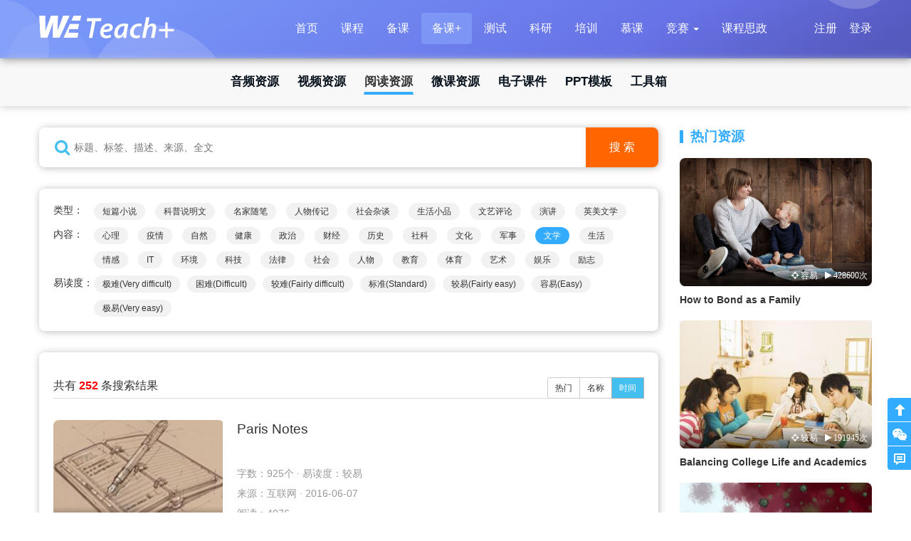

--- FILE ---
content_type: text/html; charset=utf-8
request_url: https://we.sflep.com/resource/reading.aspx?k=1&t1=155&p=3
body_size: 13977
content:


<!DOCTYPE html>
<html>
<head>
    <meta charset="UTF-8" />
    <meta http-equiv="X-UA-Compatible" content="IE=edge,chrome=1" />
    <meta name="viewport" content="maximum-scale=1.0,width=device-width,initial-scale=1.0,user-scalable=no" />
    <title>WE-阅读资源</title>
    <link rel="icon" href="https://res.sflep.com/favicon.ico" type="image/x-ico" />
    <link href="https://res.sflep.com/css/bootstrap.css" rel="stylesheet" />
    <link rel="stylesheet" href="https://res.sflep.com/css/fonts/fontawesome/css/font-awesome.min.css" />
    <link href="https://res.sflep.com/css/customv3.css?v=20190115" rel="stylesheet" />
    <link href="https://res.sflep.com/css/non-responsive.css" rel="stylesheet" />
    <script type="text/javascript" src="https://res.sflep.com/script/jquery-1.11.1.min.js"></script>
    <script type="text/javascript" src="https://res.sflep.com/script/bootstrap.min.js"></script>
    <script type="text/javascript" src="https://res.sflep.com/script/jquery-1.6.2.min.js"></script>
    <script type="text/javascript" src="https://res.sflep.com/script/tag.js"></script>
    <script type="text/javascript" src="https://res.sflep.com/script/slide.js"></script>
    <script type="text/javascript" src="https://res.sflep.com/script/backtotop.js"></script>
    <script type="text/javascript" src="https://res.sflep.com/script/tinybox.js"></script>
    <script type="text/javascript">
        $(document).ready(function () {
            $(".nav-pills").children("li:eq(3)").addClass("active");
            $("#sub_nav").children("a:eq(2)").addClass("active");

            if (window.location.search.indexOf("t1=") > 0) {
                var search = new Array();
                search = window.location.search.split("&");
                for (var i = 0; i < search.length; i++) {
                    if (search[i].indexOf("t1=") >= 0) {
                        var tid = search[i].substring(search[i].indexOf("t1=") + 3);
                        //alert(tid);
                        document.getElementById("tag_" + tid).setAttribute("class", "active");
                    }
                }
            }

            var rid = GetQueryString("r");
            if (rid != null) {
                document.getElementById("a_complexitylevel" + rid).setAttribute("class", "active");
            }

            $(".select_box input").click(function () {
                var thisinput = $(this);
                var thisul = $(this).parent().find("ul");
                if (thisul.css("display") == "none") {
                    if (thisul.height() > 200) { thisul.css({ height: "200" + "px", "overflow-y": "scroll" }) };
                    thisul.fadeIn("100");
                    thisul.hover(function () { }, function () { thisul.fadeOut("100"); })
                    thisul.find("li").click(function () { thisinput.val($(this).text()); thisul.fadeOut("100"); }).hover(function () { $(this).addClass("hover"); }, function () { $(this).removeClass("hover"); });
                }
                else {
                    thisul.fadeOut("fast");
                }
            });
        });

        function GetQueryString(name) {
            var reg = new RegExp("(^|&)" + name + "=([^&]*)(&|$)");
            var r = window.location.search.substr(1).match(reg);
            if (r != null) return unescape(r[2]); return null;
        }

        function ClickTag(url, tagid, tagkindid) {
            $.post("ajax.aspx", { url: url, tagkindid: tagkindid, tagid: tagid }, function (data) {
                if (data != "") {
                    window.location = data;
                }
            });
        }

        function ClickHotTag(url, tagid, tagkindid) {
            $.post("ajax.aspx", { url: url, tagkindid: tagkindid, tagid: tagid, action: "hot" }, function (data) {
                if (data != "") {
                    window.location = data;
                }
            });
        }
        function ClickComplexityLevel(url, level) {
            $.post("ajax.aspx", { url: url, complexitylevel: level }, function (data) {
                if (data != "") {
                    window.location = data;
                }
            });
        }
    </script>
</head>


<body>
    <form name="form1" method="post" action="./reading.aspx?k=1&amp;t1=155&amp;p=3" id="form1" class="form-horizontal">
<div>
<input type="hidden" name="__VIEWSTATE" id="__VIEWSTATE" value="/wEPDwUJODkyMzk0MTM3ZGRMrVjTtbXbh26LEX5MYlVI/4K77g==" />
</div>

<div>

	<input type="hidden" name="__VIEWSTATEGENERATOR" id="__VIEWSTATEGENERATOR" value="905EE67F" />
</div>
        <!--[if lte IE 6]><div class="alert">系统检测到您使用 IE6 浏览器，为获得更好浏览效果推荐您使用IE 7以上浏览器浏览！</div><![endif]-->
        

<script type="text/javascript" src="https://res.sflep.com/script/backtotop.js"></script>
<script type="text/javascript" src="https://res.sflep.com/script/tinybox.js"></script>
<script type="text/javascript" src="https://res.sflep.com/script/jquery.similar.msgbox.js"></script>
<script type="text/javascript" src="https://res.sflep.com/script/jquery.zclip.js"></script>
<script type="text/javascript" src="https://res.sflep.com/player/jwplayer.js"></script>
<script type="text/javascript" src="https://res.sflep.com/player/jwpsrv.js"></script>
<script type="text/javascript" src="https://res.sflep.com/player/jwpsrv_frq.js"></script>

<div class="container shape shape_in">
    <span></span>
    <span></span>
    <span></span>
    <span></span>
    <span></span>
</div>
<div class="container-fluid banner_nav_in">
    <nav class="navbar navbar-default">
        <div class="container">
            <div class="navbar-header">
                <a class="navbar-brand" href="/index.aspx">
                    <img src="https://res.sflep.com/images/logo_teach1.png" id="top1_img" /></a>
            </div>
            <div class="nav_index">
                <ul class="nav nav-pills">
                    <li><a href="/index.aspx">首页</a></li>
                    <li><a href="/Course/Course.aspx">课程</a></li>
                    <li><a href="/books/bookindex.aspx">备课</a></li>
                    <li><a href="/resource/resource.aspx">备课+</a></li>
                    <li><a href="/test/test.aspx">测试</a></li>
                    <li><a href="/research/research.aspx">科研</a></li>
                    <li><a href="/train/train.aspx">培训</a></li>
                    <li><a href="https://wemooc.sflep.com" target="_blank">慕课</a></li>
                   
                    <li>
                            <a href="#" class="dropdown-toggle" data-toggle="dropdown" role="button" aria-haspopup="true" aria-expanded="false"> <span>竞赛</span> <span class="caret"></span></a>
                            <ul class="dropdown-menu">
                                <li><a href="/Teaching/TeachingCompetition.aspx">教学大赛</a></li>
                                <li role="separator" class="divider"></li>
                                <li><a href="https://vocabgo.sflep.com/">词达人大赛</a></li>
                            </ul>
                    </li>
                    <li><a href="http://47.94.224.224:8686/szzy" target="_blank">课程思政</a></li>
                    <li class="pull-right"><a href="/user/prelogin.aspx?loginret=https%3a%2f%2fwe.sflep.com%2fresource%2freading.aspx%3fk%3d1%26t1%3d155%26p%3d3">登录</a></li><li class="pull-right"><a href="https://sso.sflep.com/idsvr/register.html?returnUrl=https%3a%2f%2fwe.sflep.com%2fresource%2freading.aspx%3fk%3d1%26t1%3d155%26p%3d3&clientId=we_web">注册</a></li>
                    
                </ul>
            </div>
        </div>
    </nav>
</div>

<!-- 模态框（Modal） -->
<div class="modal fade" id="myModal1" tabindex="-1" role="dialog" aria-labelledby="myModalLabel" aria-hidden="true">
    <div class="modal-dialog" role="document" style="margin: 144px auto;">
        <div class="modal-content">
            <div class="modal-header">
                <button type="button" class="close" data-dismiss="modal" id="mb_ico" aria-label="Close"><span aria-hidden="true">×</span></button>
            </div>
            <div class="modal-body">
                <h3 class="text-center" id="exampleModalLabel" style="margin-bottom: 30px; margin-top: 20px;">绑定验证码</h3>
                <div class="form-group">
                    <div class="col-xs-12">
                        <input name="top1$txtInviteCode" type="text" id="top1_txtInviteCode" class="form-control" placeholder="请输入验证码" />
                    </div>
                </div>
                <div class="form-group">
                    <div class="col-xs-12">
                        <label class="col-xs-3 control-label"><a href="/howtogetinvitecode.aspx" target="_blank">如何获得验证码？</a></label>
                    </div>
                </div>
                <div class="form-group">
                    <div class="col-xs-12 text-center">
                        <button type="button" class="btn btn-default btn-lg" data-dismiss="modal" onclick="return Invite();">提 交</button>
                    </div>
                </div>
            </div>
        </div>
    </div>
</div>
<script type="text/javascript">
    function Invite() {
        var code = $("#top1_txtInviteCode").val();

        if (code == "") {
            alert("请输入验证码");
        }
        else {
            $.ajax({
                url: '../renzheng1.aspx',
                data: "action=addinvitecode&code=" + code + "&nocache=" + Math.random(),
                type: "POST",
                dataType:"json",
                success: function (reData) {
                    $("#top1_txtInviteCode").val("");
                    if (reData.ret > 0) {
                        alert("绑定验证码成功！");
                        if (parent.window.location.href.indexOf("?") == -1)
                            parent.window.location.href = parent.window.location.href + "?needverify=true";
                        else
                            parent.window.location.href = parent.window.location.href + "&needverify=true";
                    }
                    else if (reData.msg != '') {
                        alert(reData.msg);
                    }
                }
            });
        }
    }
</script>



        
<div class="container-fluid sub_nav_1">
	<div class="container">
		<div class="container_bg sub_nav text-center" id="sub_nav">
            
                    <a class="btn" href="audio.aspx">音频资源</a>
                
                    <a class="btn" href="video.aspx">视频资源</a>
                
                    <a class="btn" href="reading.aspx">阅读资源</a>
                
                    <a class="btn" href="weike.aspx">微课资源</a>
                
                    <a class="btn" href="ppts.aspx">电子课件</a>
                
                    <a class="btn" href="ppttemplate.aspx">PPT模板</a>
                
            
			<a class="btn" href="tools.aspx">工具箱</a>
		</div> 
	</div>
</div>
        

<script src="https://res.sflep.com/script/jquery-1.9.1.js" type="text/javascript"></script>
<script src="https://res.sflep.com/script/json2.js" type="text/javascript"></script>
<script src="https://res.sflep.com/script/jquery.autocomplete.js" type="text/javascript"></script>
<script src="https://res.sflep.com/script/searchSuggestion.js" type="text/javascript"></script>
<link href="https://res.sflep.com/style/autocomplete.css" type="text/css" rel="Stylesheet" />

<script type="text/javascript">
    // 获得焦点后，去默认值  
    function keywordsDefault(e) {
        if (e.value == e.defaultValue)
            e.value = ''
    }
    // 失去焦点后设默认值  
    function setDefault(e) {
        if (e.value == '')
            e.value = e.defaultValue
    }
    // 检查回车事件  
    function keywordsInput(e) {
        var event = event || window.event;
        if (event.keyCode == 13) {
            UpdateHotSearch();
            $('#btnSubmit').click();
        }
    }

    $(document).ready(function () {
        var url = window.location.href;
        //关键词显示        
        if (window.location.search.indexOf("kw=") > 0) {
            var search = new Array();
            search = window.location.search.split("&");
            for (var i = 0; i < search.length; i++) {
                if (search[i].indexOf("kw=") >= 0) {
                    var kwvalue = search[i].substring(search[i].indexOf("kw=") + 3);
                    $("#kw").val(decodeURI(kwvalue));
                }
            }
        }

        $("#rm").attr("class", "btn btn-default btn-sm");
        $("#mc").attr("class", "btn btn-default btn-sm");
        $("#sj").attr("class", "btn btn-default btn-sm");

        if (url.indexOf('&s=vt') > -1)
            $("#rm").attr("class", "btn btn-default btn-sm active");
        else if (url.indexOf('&s=rn') > -1)
            $("#mc").attr("class", "btn btn-default btn-sm active");
        else if (url.indexOf('&s=ut') > -1)
            $("#sj").attr("class", "btn btn-default btn-sm active");
        else {
            var sort = $('[id$=hidsort]').val();
            if (sort == "vt")
                $("#rm").attr("class", "btn btn-default btn-sm active");
            else if (sort == "rn")
                $("#mc").attr("class", "btn btn-default btn-sm active");
            else if (sort == "ut")
                $("#sj").attr("class", "btn btn-default btn-sm active");
        }
    });

    function Search() {
        var name = $("#kw").val();
        location.href = "../resource/reading.aspx?kw=" + name;
    }
</script>
<div class="container read">
    <div class="row">
        <div class="col-xs-9">
            <div class="cont_shadow" style="margin-bottom: 30px;">
                <div class="search_6">
                    
                    <a class="btn btn-default" href="#" role="button"><span class="fa fa-search" onclick="UpdateHotSearch();$('#btnSubmit').click();"></span></a>
                    <input type="text" id="kw" name="kw" placeholder="标题、标签、描述、来源、全文" onfocus="javascript:keywordsDefault(this);" onblur="javascript:setDefault(this);" onkeydown="javascript:keywordsInput(this);" />
                    <button type="button" id="btnSubmit" class="btn btn-primary pull-right" onclick="Search()">搜 索</button>
                    
                </div>
            </div>
            <div class="cont_shadow">
                <div class="course_tag_1">
                    <div class="row">
                        
                                <div class="col-xs-1">
                                    类型：
                                </div>
                                
                                        <div class="col-xs-11">
                                    
                                        <a href="javascript:ClickTag('/resource/reading.aspx?k=1','557','24')" id="tag_557">短篇小说</a>
                                    
                                        <a href="javascript:ClickTag('/resource/reading.aspx?k=1','556','24')" id="tag_556">科普说明文</a>
                                    
                                        <a href="javascript:ClickTag('/resource/reading.aspx?k=1','567','24')" id="tag_567">名家随笔</a>
                                    
                                        <a href="javascript:ClickTag('/resource/reading.aspx?k=1','553','24')" id="tag_553">人物传记</a>
                                    
                                        <a href="javascript:ClickTag('/resource/reading.aspx?k=1','555','24')" id="tag_555">社会杂谈</a>
                                    
                                        <a href="javascript:ClickTag('/resource/reading.aspx?k=1','560','24')" id="tag_560">生活小品</a>
                                    
                                        <a href="javascript:ClickTag('/resource/reading.aspx?k=1','566','24')" id="tag_566">文艺评论</a>
                                    
                                        <a href="javascript:ClickTag('/resource/reading.aspx?k=1','176','24')" id="tag_176">演讲</a>
                                    
                                        <a href="javascript:ClickTag('/resource/reading.aspx?k=1','131','24')" id="tag_131">英美文学</a>
                                    
                                        </div>
                            
                                <div class="col-xs-1">
                                    内容：
                                </div>
                                
                                        <div class="col-xs-11">
                                    
                                        <a href="javascript:ClickTag('/resource/reading.aspx?k=1','287','25')" id="tag_287">心理</a>
                                    
                                        <a href="javascript:ClickTag('/resource/reading.aspx?k=1','303','25')" id="tag_303">疫情</a>
                                    
                                        <a href="javascript:ClickTag('/resource/reading.aspx?k=1','158','25')" id="tag_158">自然</a>
                                    
                                        <a href="javascript:ClickTag('/resource/reading.aspx?k=1','188','25')" id="tag_188">健康</a>
                                    
                                        <a href="javascript:ClickTag('/resource/reading.aspx?k=1','216','25')" id="tag_216">政治</a>
                                    
                                        <a href="javascript:ClickTag('/resource/reading.aspx?k=1','219','25')" id="tag_219">财经</a>
                                    
                                        <a href="javascript:ClickTag('/resource/reading.aspx?k=1','150','25')" id="tag_150">历史</a>
                                    
                                        <a href="javascript:ClickTag('/resource/reading.aspx?k=1','220','25')" id="tag_220">社科</a>
                                    
                                        <a href="javascript:ClickTag('/resource/reading.aspx?k=1','174','25')" id="tag_174">文化</a>
                                    
                                        <a href="javascript:ClickTag('/resource/reading.aspx?k=1','224','25')" id="tag_224">军事</a>
                                    
                                        <a href="javascript:ClickTag('/resource/reading.aspx?k=1','155','25')" id="tag_155">文学</a>
                                    
                                        <a href="javascript:ClickTag('/resource/reading.aspx?k=1','227','25')" id="tag_227">生活</a>
                                    
                                        <a href="javascript:ClickTag('/resource/reading.aspx?k=1','232','25')" id="tag_232">情感</a>
                                    
                                        <a href="javascript:ClickTag('/resource/reading.aspx?k=1','226','25')" id="tag_226">IT</a>
                                    
                                        <a href="javascript:ClickTag('/resource/reading.aspx?k=1','225','25')" id="tag_225">环境</a>
                                    
                                        <a href="javascript:ClickTag('/resource/reading.aspx?k=1','228','25')" id="tag_228">科技</a>
                                    
                                        <a href="javascript:ClickTag('/resource/reading.aspx?k=1','217','25')" id="tag_217">法律</a>
                                    
                                        <a href="javascript:ClickTag('/resource/reading.aspx?k=1','151','25')" id="tag_151">社会</a>
                                    
                                        <a href="javascript:ClickTag('/resource/reading.aspx?k=1','149','25')" id="tag_149">人物</a>
                                    
                                        <a href="javascript:ClickTag('/resource/reading.aspx?k=1','190','25')" id="tag_190">教育</a>
                                    
                                        <a href="javascript:ClickTag('/resource/reading.aspx?k=1','153','25')" id="tag_153">体育</a>
                                    
                                        <a href="javascript:ClickTag('/resource/reading.aspx?k=1','233','25')" id="tag_233">艺术</a>
                                    
                                        <a href="javascript:ClickTag('/resource/reading.aspx?k=1','223','25')" id="tag_223">娱乐</a>
                                    
                                        <a href="javascript:ClickTag('/resource/reading.aspx?k=1','218','25')" id="tag_218">励志</a>
                                    
                                        </div>
                            
                        <div class="col-xs-1">易读度：</div>
                        <div class="col-xs-11">
                            <a href="javascript:ClickComplexityLevel('/resource/reading.aspx?k=1',1)" id='a_complexitylevel1'>极难(Very difficult)</a><a href="javascript:ClickComplexityLevel('/resource/reading.aspx?k=1',2)" id='a_complexitylevel2'>困难(Difficult)</a><a href="javascript:ClickComplexityLevel('/resource/reading.aspx?k=1',3)" id='a_complexitylevel3'>较难(Fairly difficult)</a><a href="javascript:ClickComplexityLevel('/resource/reading.aspx?k=1',4)" id='a_complexitylevel4'>标准(Standard)</a><a href="javascript:ClickComplexityLevel('/resource/reading.aspx?k=1',5)" id='a_complexitylevel5'>较易(Fairly easy)</a><a href="javascript:ClickComplexityLevel('/resource/reading.aspx?k=1',6)" id='a_complexitylevel6'>容易(Easy)</a><a href="javascript:ClickComplexityLevel('/resource/reading.aspx?k=1',7)" id='a_complexitylevel7'>极易(Very easy)</a>
                        </div>
                    </div>
                </div>
            </div>
            <div class="cont_shadow contest_3 resource_reading">
                <div class=" search_result">
                    共有 <span>252</span> 条搜索结果
					<div class="btn-group pull-right" role="group" aria-label="...">
                        <button type="button" id="rm" class="btn btn-default btn-sm" onclick="window.location.href='/resource/reading.aspx?k=1&t1=155&s=vt'">热门</button>
                        <button type="button" id="mc" class="btn btn-default btn-sm" onclick="window.location.href='/resource/reading.aspx?k=1&t1=155&s=rn'">名称</button>
                        <button type="button" id="sj" class="btn btn-default btn-sm" onclick="window.location.href='/resource/reading.aspx?k=1&t1=155&s=ut'">时间</button>
                        <input name="read_list$hidsort" type="hidden" id="read_list_hidsort" value="ut" />
                    </div>
                </div>
                
                        <div class="media resource_list">
                            <div class="media-left">
                                <a href="/resource/readingdetail.aspx?type=3&id=33814" target="_blank">
                                    <img class="media-object" src="https://res.sflep.com/upload/resimg/208a04df-8d92-4f0f-86c2-3b3cc1461037.jpg?x-oss-process=image/resize,l_800" data-holder-rendered="true" style="width: 240px;">
                                    <div class="video_ses"><span class="fa fa-crosshairs"> 较易</span><span class="fa fa-eye"> 4076次</span></div>
                                </a>
                            </div>
                            <div class="media-body">
                                <div class="media-heading"><a href="/resource/readingdetail.aspx?type=3&id=33814" target="_blank">Paris Notes</a></div>
                                <div class="resource_list_description">
                                    <ul>字数：925个 · 易读度：较易</ul>
                                    <ul>来源：互联网 · 2016-06-07</ul>
                                    <ul>阅读：4076</ul>
                                    <ul>
                                        
                                                <span><a href="/resource/reading.aspx?k=1&t1=563">马克·吐温</a></span>
                                            
                                                <span><a href="/resource/reading.aspx?k=1&t1=567">名家随笔</a></span>
                                            
                                                <span><a href="/resource/reading.aspx?k=1&t1=174">文化</a></span>
                                            
                                                <span><a href="/resource/reading.aspx?k=1&t1=155">文学</a></span>
                                            
                                    </ul>
                                    <ul></ul>
                                </div>
                            </div>
                        </div>
                    
                        <div class="media resource_list">
                            <div class="media-left">
                                <a href="/resource/readingdetail.aspx?type=3&id=33815" target="_blank">
                                    <img class="media-object" src="https://res.sflep.com/upload/resimg/6f1670ec-3d1e-448e-a9f6-9ba4be4ba0ed.jpg?x-oss-process=image/resize,l_800" data-holder-rendered="true" style="width: 240px;">
                                    <div class="video_ses"><span class="fa fa-crosshairs"> 较易</span><span class="fa fa-eye"> 3584次</span></div>
                                </a>
                            </div>
                            <div class="media-body">
                                <div class="media-heading"><a href="/resource/readingdetail.aspx?type=3&id=33815" target="_blank">Portrait of King William III</a></div>
                                <div class="resource_list_description">
                                    <ul>字数：1020个 · 易读度：较易</ul>
                                    <ul>来源：互联网 · 2016-06-07</ul>
                                    <ul>阅读：3584</ul>
                                    <ul>
                                        
                                                <span><a href="/resource/reading.aspx?k=1&t1=563">马克·吐温</a></span>
                                            
                                                <span><a href="/resource/reading.aspx?k=1&t1=567">名家随笔</a></span>
                                            
                                                <span><a href="/resource/reading.aspx?k=1&t1=155">文学</a></span>
                                            
                                                <span><a href="/resource/reading.aspx?k=1&t1=233">艺术</a></span>
                                            
                                    </ul>
                                    <ul></ul>
                                </div>
                            </div>
                        </div>
                    
                        <div class="media resource_list">
                            <div class="media-left">
                                <a href="/resource/readingdetail.aspx?type=3&id=33816" target="_blank">
                                    <img class="media-object" src="https://res.sflep.com/upload/resimg/a7ebaff7-21a4-4251-8771-2c5c24c4d100.jpg?x-oss-process=image/resize,l_800" data-holder-rendered="true" style="width: 240px;">
                                    <div class="video_ses"><span class="fa fa-crosshairs"> 较难</span><span class="fa fa-eye"> 3747次</span></div>
                                </a>
                            </div>
                            <div class="media-body">
                                <div class="media-heading"><a href="/resource/readingdetail.aspx?type=3&id=33816" target="_blank">Public Credit</a></div>
                                <div class="resource_list_description">
                                    <ul>字数：1275个 · 易读度：较难</ul>
                                    <ul>来源：互联网 · 2016-06-07</ul>
                                    <ul>阅读：3747</ul>
                                    <ul>
                                        
                                                <span><a href="/resource/reading.aspx?k=1&t1=567">名家随笔</a></span>
                                            
                                                <span><a href="/resource/reading.aspx?k=1&t1=656">约瑟夫·爱迪生</a></span>
                                            
                                                <span><a href="/resource/reading.aspx?k=1&t1=155">文学</a></span>
                                            
                                                <span><a href="/resource/reading.aspx?k=1&t1=151">社会</a></span>
                                            
                                    </ul>
                                    <ul></ul>
                                </div>
                            </div>
                        </div>
                    
                        <div class="media resource_list">
                            <div class="media-left">
                                <a href="/resource/readingdetail.aspx?type=3&id=33817" target="_blank">
                                    <img class="media-object" src="https://res.sflep.com/upload/resimg/e679be09-83b4-4301-b67d-e93f8ebd30cd.jpg?x-oss-process=image/resize,l_800" data-holder-rendered="true" style="width: 240px;">
                                    <div class="video_ses"><span class="fa fa-crosshairs"> 困难</span><span class="fa fa-eye"> 3687次</span></div>
                                </a>
                            </div>
                            <div class="media-body">
                                <div class="media-heading"><a href="/resource/readingdetail.aspx?type=3&id=33817" target="_blank">Puritanism in American Fiction</a></div>
                                <div class="resource_list_description">
                                    <ul>字数：1713个 · 易读度：困难</ul>
                                    <ul>来源：互联网 · 2016-06-07</ul>
                                    <ul>阅读：3687</ul>
                                    <ul>
                                        
                                                <span><a href="/resource/reading.aspx?k=1&t1=287">心理</a></span>
                                            
                                                <span><a href="/resource/reading.aspx?k=1&t1=567">名家随笔</a></span>
                                            
                                                <span><a href="/resource/reading.aspx?k=1&t1=174">文化</a></span>
                                            
                                                <span><a href="/resource/reading.aspx?k=1&t1=155">文学</a></span>
                                            
                                    </ul>
                                    <ul></ul>
                                </div>
                            </div>
                        </div>
                    
                        <div class="media resource_list">
                            <div class="media-left">
                                <a href="/resource/readingdetail.aspx?type=3&id=33818" target="_blank">
                                    <img class="media-object" src="https://res.sflep.com/upload/resimg/56f3629a-2e66-40eb-80ab-e3e39b4ac931.jpg?x-oss-process=image/resize,l_800" data-holder-rendered="true" style="width: 240px;">
                                    <div class="video_ses"><span class="fa fa-crosshairs"> 较易</span><span class="fa fa-eye"> 4433次</span></div>
                                </a>
                            </div>
                            <div class="media-body">
                                <div class="media-heading"><a href="/resource/readingdetail.aspx?type=3&id=33818" target="_blank">Seeing the Wind</a></div>
                                <div class="resource_list_description">
                                    <ul>字数：556个 · 易读度：较易</ul>
                                    <ul>来源：外教社 · 2016-06-28</ul>
                                    <ul>阅读：4433</ul>
                                    <ul>
                                        
                                                <span><a href="/resource/reading.aspx?k=1&t1=567">名家随笔</a></span>
                                            
                                                <span><a href="/resource/reading.aspx?k=1&t1=158">自然</a></span>
                                            
                                                <span><a href="/resource/reading.aspx?k=1&t1=155">文学</a></span>
                                            
                                                <span><a href="/resource/reading.aspx?k=1&t1=225">环境</a></span>
                                            
                                    </ul>
                                    <ul>文艺复兴时期欧洲作家罗杰·阿斯卡姆之作</ul>
                                </div>
                            </div>
                        </div>
                    
                        <div class="media resource_list">
                            <div class="media-left">
                                <a href="/resource/readingdetail.aspx?type=3&id=33819" target="_blank">
                                    <img class="media-object" src="https://res.sflep.com/upload/resimg/ef4bc233-ba3b-40f3-834a-e604598e06ec.jpg?x-oss-process=image/resize,l_800" data-holder-rendered="true" style="width: 240px;">
                                    <div class="video_ses"><span class="fa fa-crosshairs"> 较难</span><span class="fa fa-eye"> 4055次</span></div>
                                </a>
                            </div>
                            <div class="media-body">
                                <div class="media-heading"><a href="/resource/readingdetail.aspx?type=3&id=33819" target="_blank">The American Invasion</a></div>
                                <div class="resource_list_description">
                                    <ul>字数：1483个 · 易读度：较难</ul>
                                    <ul>来源：互联网 · 2016-06-07</ul>
                                    <ul>阅读：4055</ul>
                                    <ul>
                                        
                                                <span><a href="/resource/reading.aspx?k=1&t1=267">女性</a></span>
                                            
                                                <span><a href="/resource/reading.aspx?k=1&t1=567">名家随笔</a></span>
                                            
                                                <span><a href="/resource/reading.aspx?k=1&t1=577">家庭</a></span>
                                            
                                                <span><a href="/resource/reading.aspx?k=1&t1=174">文化</a></span>
                                            
                                                <span><a href="/resource/reading.aspx?k=1&t1=155">文学</a></span>
                                            
                                                <span><a href="/resource/reading.aspx?k=1&t1=151">社会</a></span>
                                            
                                    </ul>
                                    <ul></ul>
                                </div>
                            </div>
                        </div>
                    
                        <div class="media resource_list">
                            <div class="media-left">
                                <a href="/resource/readingdetail.aspx?type=3&id=33821" target="_blank">
                                    <img class="media-object" src="https://res.sflep.com/upload/resimg/76becc48-449f-4efe-a72d-c38cf2cd209e.jpg?x-oss-process=image/resize,l_800" data-holder-rendered="true" style="width: 240px;">
                                    <div class="video_ses"><span class="fa fa-crosshairs"> 较易</span><span class="fa fa-eye"> 4006次</span></div>
                                </a>
                            </div>
                            <div class="media-body">
                                <div class="media-heading"><a href="/resource/readingdetail.aspx?type=3&id=33821" target="_blank">The Danger of Lying in Bed</a></div>
                                <div class="resource_list_description">
                                    <ul>字数：1194个 · 易读度：较易</ul>
                                    <ul>来源：互联网 · 2016-06-30</ul>
                                    <ul>阅读：4006</ul>
                                    <ul>
                                        
                                                <span><a href="/resource/reading.aspx?k=1&t1=563">马克·吐温</a></span>
                                            
                                                <span><a href="/resource/reading.aspx?k=1&t1=567">名家随笔</a></span>
                                            
                                                <span><a href="/resource/reading.aspx?k=1&t1=569">人生</a></span>
                                            
                                                <span><a href="/resource/reading.aspx?k=1&t1=155">文学</a></span>
                                            
                                                <span><a href="/resource/reading.aspx?k=1&t1=227">生活</a></span>
                                            
                                    </ul>
                                    <ul>大家都认为出门旅行比呆在家里更容易发生意外，而作者却通过数据说明：后者的死亡率更高……</ul>
                                </div>
                            </div>
                        </div>
                    
                        <div class="media resource_list">
                            <div class="media-left">
                                <a href="/resource/readingdetail.aspx?type=3&id=33822" target="_blank">
                                    <img class="media-object" src="https://res.sflep.com/upload/resimg/52240484-3e64-4fa5-8352-3e6b320fd43f.jpg?x-oss-process=image/resize,l_800" data-holder-rendered="true" style="width: 240px;">
                                    <div class="video_ses"><span class="fa fa-crosshairs"> 容易</span><span class="fa fa-eye"> 3363次</span></div>
                                </a>
                            </div>
                            <div class="media-body">
                                <div class="media-heading"><a href="/resource/readingdetail.aspx?type=3&id=33822" target="_blank">The Dream of Boccaccio</a></div>
                                <div class="resource_list_description">
                                    <ul>字数：1215个 · 易读度：容易</ul>
                                    <ul>来源：外教社 · 2016-06-30</ul>
                                    <ul>阅读：3363</ul>
                                    <ul>
                                        
                                                <span><a href="/resource/reading.aspx?k=1&t1=557">短篇小说</a></span>
                                            
                                                <span><a href="/resource/reading.aspx?k=1&t1=155">文学</a></span>
                                            
                                                <span><a href="/resource/reading.aspx?k=1&t1=232">情感</a></span>
                                            
                                                <span><a href="/resource/reading.aspx?k=1&t1=149">人物</a></span>
                                            
                                    </ul>
                                    <ul></ul>
                                </div>
                            </div>
                        </div>
                    
                        <div class="media resource_list">
                            <div class="media-left">
                                <a href="/resource/readingdetail.aspx?type=3&id=33823" target="_blank">
                                    <img class="media-object" src="https://res.sflep.com/upload/resimg/479bfab8-45e2-4ed2-b047-96a792b40dac.jpg?x-oss-process=image/resize,l_800" data-holder-rendered="true" style="width: 240px;">
                                    <div class="video_ses"><span class="fa fa-crosshairs"> 极难</span><span class="fa fa-eye"> 3434次</span></div>
                                </a>
                            </div>
                            <div class="media-body">
                                <div class="media-heading"><a href="/resource/readingdetail.aspx?type=3&id=33823" target="_blank">The English Language</a></div>
                                <div class="resource_list_description">
                                    <ul>字数：1311个 · 易读度：极难</ul>
                                    <ul>来源：互联网 · 2016-06-07</ul>
                                    <ul>阅读：3434</ul>
                                    <ul>
                                        
                                                <span><a href="/resource/reading.aspx?k=1&t1=292">学习交流</a></span>
                                            
                                                <span><a href="/resource/reading.aspx?k=1&t1=567">名家随笔</a></span>
                                            
                                                <span><a href="/resource/reading.aspx?k=1&t1=656">约瑟夫·爱迪生</a></span>
                                            
                                                <span><a href="/resource/reading.aspx?k=1&t1=174">文化</a></span>
                                            
                                                <span><a href="/resource/reading.aspx?k=1&t1=155">文学</a></span>
                                            
                                    </ul>
                                    <ul></ul>
                                </div>
                            </div>
                        </div>
                    
                        <div class="media resource_list">
                            <div class="media-left">
                                <a href="/resource/readingdetail.aspx?type=3&id=33824" target="_blank">
                                    <img class="media-object" src="https://res.sflep.com/upload/resimg/45fbf186-522d-46d4-9678-972702ced087.jpg?x-oss-process=image/resize,l_800" data-holder-rendered="true" style="width: 240px;">
                                    <div class="video_ses"><span class="fa fa-crosshairs"> 极易</span><span class="fa fa-eye"> 3031次</span></div>
                                </a>
                            </div>
                            <div class="media-body">
                                <div class="media-heading"><a href="/resource/readingdetail.aspx?type=3&id=33824" target="_blank">The Five Boons of Life</a></div>
                                <div class="resource_list_description">
                                    <ul>字数：763个 · 易读度：极易</ul>
                                    <ul>来源：互联网 · 2016-06-28</ul>
                                    <ul>阅读：3031</ul>
                                    <ul>
                                        
                                                <span><a href="/resource/reading.aspx?k=1&t1=557">短篇小说</a></span>
                                            
                                                <span><a href="/resource/reading.aspx?k=1&t1=563">马克·吐温</a></span>
                                            
                                                <span><a href="/resource/reading.aspx?k=1&t1=569">人生</a></span>
                                            
                                                <span><a href="/resource/reading.aspx?k=1&t1=155">文学</a></span>
                                            
                                    </ul>
                                    <ul>生命的五个恩赐，选择哪个才算明智？这篇寓言带有劝喻意味，故事脉络清晰，结局却出人意料。如果换作是你，你又会怎样抉择呢？</ul>
                                </div>
                            </div>
                        </div>
                    
                        <div class="media resource_list">
                            <div class="media-left">
                                <a href="/resource/readingdetail.aspx?type=3&id=33828" target="_blank">
                                    <img class="media-object" src="https://res.sflep.com/upload/resimg/94fcaa91-8c50-4a9a-bcc8-f0e70973480b.jpg?x-oss-process=image/resize,l_800" data-holder-rendered="true" style="width: 240px;">
                                    <div class="video_ses"><span class="fa fa-crosshairs"> 标准</span><span class="fa fa-eye"> 4571次</span></div>
                                </a>
                            </div>
                            <div class="media-body">
                                <div class="media-heading"><a href="/resource/readingdetail.aspx?type=3&id=33828" target="_blank">The Lost Childhood</a></div>
                                <div class="resource_list_description">
                                    <ul>字数：2085个 · 易读度：标准</ul>
                                    <ul>来源：外教社 · 2016-06-17</ul>
                                    <ul>阅读：4571</ul>
                                    <ul>
                                        
                                                <span><a href="/resource/reading.aspx?k=1&t1=567">名家随笔</a></span>
                                            
                                                <span><a href="/resource/reading.aspx?k=1&t1=155">文学</a></span>
                                            
                                                <span><a href="/resource/reading.aspx?k=1&t1=218">励志</a></span>
                                            
                                                <span><a href="/resource/reading.aspx?k=1&t1=13">阅读</a></span>
                                            
                                    </ul>
                                    <ul></ul>
                                </div>
                            </div>
                        </div>
                    
                        <div class="media resource_list">
                            <div class="media-left">
                                <a href="/resource/readingdetail.aspx?type=3&id=33829" target="_blank">
                                    <img class="media-object" src="https://res.sflep.com/upload/resimg/24ed0bd3-7083-4e61-bc79-c243de13916b.jpg?x-oss-process=image/resize,l_800" data-holder-rendered="true" style="width: 240px;">
                                    <div class="video_ses"><span class="fa fa-crosshairs"> 较难</span><span class="fa fa-eye"> 3244次</span></div>
                                </a>
                            </div>
                            <div class="media-body">
                                <div class="media-heading"><a href="/resource/readingdetail.aspx?type=3&id=33829" target="_blank">The Noble Savage</a></div>
                                <div class="resource_list_description">
                                    <ul>字数：2526个 · 易读度：较难</ul>
                                    <ul>来源：互联网 · 2016-06-07</ul>
                                    <ul>阅读：3244</ul>
                                    <ul>
                                        
                                                <span><a href="/resource/reading.aspx?k=1&t1=567">名家随笔</a></span>
                                            
                                                <span><a href="/resource/reading.aspx?k=1&t1=174">文化</a></span>
                                            
                                                <span><a href="/resource/reading.aspx?k=1&t1=155">文学</a></span>
                                            
                                                <span><a href="/resource/reading.aspx?k=1&t1=151">社会</a></span>
                                            
                                    </ul>
                                    <ul></ul>
                                </div>
                            </div>
                        </div>
                    
                        <div class="media resource_list">
                            <div class="media-left">
                                <a href="/resource/readingdetail.aspx?type=3&id=33830" target="_blank">
                                    <img class="media-object" src="https://res.sflep.com/upload/resimg/505bbe73-ddac-4db3-b543-98f492b7787b.jpg?x-oss-process=image/resize,l_800" data-holder-rendered="true" style="width: 240px;">
                                    <div class="video_ses"><span class="fa fa-crosshairs"> 困难</span><span class="fa fa-eye"> 3212次</span></div>
                                </a>
                            </div>
                            <div class="media-body">
                                <div class="media-heading"><a href="/resource/readingdetail.aspx?type=3&id=33830" target="_blank">The Problem of the Summer</a></div>
                                <div class="resource_list_description">
                                    <ul>字数：1779个 · 易读度：困难</ul>
                                    <ul>来源：互联网 · 2016-06-07</ul>
                                    <ul>阅读：3212</ul>
                                    <ul>
                                        
                                                <span><a href="/resource/reading.aspx?k=1&t1=567">名家随笔</a></span>
                                            
                                                <span><a href="/resource/reading.aspx?k=1&t1=155">文学</a></span>
                                            
                                                <span><a href="/resource/reading.aspx?k=1&t1=227">生活</a></span>
                                            
                                    </ul>
                                    <ul></ul>
                                </div>
                            </div>
                        </div>
                    
                        <div class="media resource_list">
                            <div class="media-left">
                                <a href="/resource/readingdetail.aspx?type=3&id=33831" target="_blank">
                                    <img class="media-object" src="https://res.sflep.com/upload/resimg/c88bed85-fc32-4d2c-8c68-7be9eef85081.jpg?x-oss-process=image/resize,l_800" data-holder-rendered="true" style="width: 240px;">
                                    <div class="video_ses"><span class="fa fa-crosshairs"> 困难</span><span class="fa fa-eye"> 4417次</span></div>
                                </a>
                            </div>
                            <div class="media-body">
                                <div class="media-heading"><a href="/resource/readingdetail.aspx?type=3&id=33831" target="_blank">The Psychology of Plagiarism</a></div>
                                <div class="resource_list_description">
                                    <ul>字数：1478个 · 易读度：困难</ul>
                                    <ul>来源：互联网 · 2016-06-07</ul>
                                    <ul>阅读：4417</ul>
                                    <ul>
                                        
                                                <span><a href="/resource/reading.aspx?k=1&t1=246">伦理</a></span>
                                            
                                                <span><a href="/resource/reading.aspx?k=1&t1=287">心理</a></span>
                                            
                                                <span><a href="/resource/reading.aspx?k=1&t1=567">名家随笔</a></span>
                                            
                                                <span><a href="/resource/reading.aspx?k=1&t1=155">文学</a></span>
                                            
                                    </ul>
                                    <ul></ul>
                                </div>
                            </div>
                        </div>
                    
                        <div class="media resource_list">
                            <div class="media-left">
                                <a href="/resource/readingdetail.aspx?type=3&id=33835" target="_blank">
                                    <img class="media-object" src="https://res.sflep.com/upload/resimg/8cf8cd5c-ed1c-45ab-afb0-aef1bfe0c7c3.bmp?x-oss-process=image/resize,l_800" data-holder-rendered="true" style="width: 240px;">
                                    <div class="video_ses"><span class="fa fa-crosshairs"> 容易</span><span class="fa fa-eye"> 3583次</span></div>
                                </a>
                            </div>
                            <div class="media-body">
                                <div class="media-heading"><a href="/resource/readingdetail.aspx?type=3&id=33835" target="_blank">The Selfish Giant</a></div>
                                <div class="resource_list_description">
                                    <ul>字数：1651个 · 易读度：容易</ul>
                                    <ul>来源：互联网 · 2016-06-28</ul>
                                    <ul>阅读：3583</ul>
                                    <ul>
                                        
                                                <span><a href="/resource/reading.aspx?k=1&t1=564">童话寓言</a></span>
                                            
                                                <span><a href="/resource/reading.aspx?k=1&t1=649">道德人格</a></span>
                                            
                                                <span><a href="/resource/reading.aspx?k=1&t1=155">文学</a></span>
                                            
                                                <span><a href="/resource/reading.aspx?k=1&t1=232">情感</a></span>
                                            
                                    </ul>
                                    <ul>巨人离家七年回来后，发现自家的花园成了孩子的游乐场，一怒之下轰走所有孩子，从此园子里不再有春天。当自私的巨人不再自私时，园子里才重新开花。巨人死后上了天国，去了他最喜爱的小男孩在天国的花园。</ul>
                                </div>
                            </div>
                        </div>
                    
                <div class="page_nav ">
                    <ul>
                        <li class="nextpage"><a href="/resource/reading.aspx?k=1&t1=155&p=2">上一页</a></li><li><a href="/resource/reading.aspx?k=1&t1=155&p=0">1</a></li><li><a href="/resource/reading.aspx?k=1&t1=155&p=1">2</a></li><li><a href="/resource/reading.aspx?k=1&t1=155&p=2">3</a></li><li  class="currentpage">4</li><li><a href="/resource/reading.aspx?k=1&t1=155&p=4">5</a></li><li><a href="/resource/reading.aspx?k=1&t1=155&p=5">6</a></li><li><a href="/resource/reading.aspx?k=1&t1=155&p=6">7</a></li><li><a href="/resource/reading.aspx?k=1&t1=155&p=7">8</a></li><li><a href="/resource/reading.aspx?k=1&t1=155&p=8">9</a></li><li><a href="/resource/reading.aspx?k=1&t1=155&p=9">10</a></li><li><a href="/resource/reading.aspx?k=1&t1=155&p=10">11</a></li><li class="nextpage"><a href="/resource/reading.aspx?k=1&t1=155&p=4">下一页</a></li>
                    </ul>
                </div>
            </div>
        </div>
        <div class="col-xs-3 relate">
            

<div class="clumn_tit_2">
    <h4>热门资源</h4>
</div>
<div class="list-group relate_listgroup_1" id="other">
    
            <a href="/resource/readingdetail.aspx?type=3&id=52904" target="_blank">
                <div class="list-group-item">
                    <div class="resource_sidebar">
                        <img src="https://res.sflep.com/upload/resimg/40ab2ff9-9803-4688-83b3-f73aa0fea3b3.jpg" alt="" />
                        <div class="video_ses"><span class="fa fa-crosshairs"> 容易</span><span class="fa fa-play"> 428600次</span></div>
                    </div>
                    <p>How to Bond as a Family</p>
                </div>
            </a>
        
            <a href="/resource/readingdetail.aspx?type=3&id=39143" target="_blank">
                <div class="list-group-item">
                    <div class="resource_sidebar">
                        <img src="https://res.sflep.com/upload/resimg/2d667a74-9ec1-46e6-9a70-8bc445eb3ed2.jpg" alt="" />
                        <div class="video_ses"><span class="fa fa-crosshairs"> 较易</span><span class="fa fa-play"> 191945次</span></div>
                    </div>
                    <p>Balancing College Life and Academics</p>
                </div>
            </a>
        
            <a href="/resource/readingdetail.aspx?type=3&id=61192" target="_blank">
                <div class="list-group-item">
                    <div class="resource_sidebar">
                        <img src="https://res.sflep.com/upload/resimg/c454a94f-457d-4c40-a2c7-e1be6c2b89e0.jpg" alt="" />
                        <div class="video_ses"><span class="fa fa-crosshairs"> 困难</span><span class="fa fa-play"> 52711次</span></div>
                    </div>
                    <p>Everything you need to know about coronavirus (Ⅰ)</p>
                </div>
            </a>
        
            <a href="/resource/readingdetail.aspx?type=3&id=61205" target="_blank">
                <div class="list-group-item">
                    <div class="resource_sidebar">
                        <img src="https://res.sflep.com/upload/resimg/ae40953c-d22b-46c9-8088-f5677423feb0.jpg" alt="" />
                        <div class="video_ses"><span class="fa fa-crosshairs"> 极难</span><span class="fa fa-play"> 51287次</span></div>
                    </div>
                    <p>教学素材 | 新型冠状病毒疫情英文词汇表达（1）</p>
                </div>
            </a>
        
</div>
<div class="course_3 relate_audio" id="audio">
    
</div>

            <div class="clumn_tit_2">
                <h4>热门标签</h4>
            </div>
            <div class="tag_4">
                <div class="list-g1roup-item">
                    
                            <a href="javascript:ClickHotTag('/resource/reading.aspx?k=1','131','24')" id="tag_131_1">英美文学</a>
                        
                            <a href="javascript:ClickHotTag('/resource/reading.aspx?k=1','176','24')" id="tag_176_1">演讲</a>
                        
                            <a href="javascript:ClickHotTag('/resource/reading.aspx?k=1','567','24')" id="tag_567_1">名家随笔</a>
                        
                            <a href="javascript:ClickHotTag('/resource/reading.aspx?k=1','556','24')" id="tag_556_1">科普说明文</a>
                        
                </div>
            </div>
        </div>
    </div>
</div>


        

<div id="back-to-top" style="bottom: 127px;">
    <ul><a href="#top"><span class="top_1"></span></a></ul>
</div>
<div id="back-to-top2">
    <a href="#top">
        <div class="top_3">
            <span class="top_3_1">
                <img src='https://res.sflep.com/images/qr_2.png'>
            </span>
        </div>
    </a>
    
    <a href="/user/prelogin.aspx?loginret=https%3a%2f%2fwe.sflep.com%2fresource%2freading.aspx%3fk%3d1%26t1%3d155%26p%3d3"><span class="top_2"></span></a>
</div>
<nav class="navbar navbar-default footer_1" role="navigation">
    <div class="container-fluid footer">
        <div class="container">
            <ul class="nav navbar-nav">
                <li><a href="/faq.aspx">帮助中心</a></li>
                <li><a href="/about.aspx">关于我们</a></li>
                <li><a href="/copyright.aspx">版权说明</a></li>
                <li><a href="/contact.aspx">联系我们</a></li>
                <li><a href="/user/prelogin.aspx?loginret=https%3a%2f%2fwe.sflep.com%2fresource%2freading.aspx%3fk%3d1%26t1%3d155%26p%3d3">意见反馈</a></li>
                <li class="pull-right hidden-xs hidden-sm" style="float: right">Copyright © 2019 SFLEP. All Rights Reserved. 上海外语教育出版社 版权所有<br />
                    <a href="https://beian.miit.gov.cn" target="_blank" style="display:inline-block;">沪ICP备05013223号-1 </a>&nbsp;&nbsp;
                    <a target="_blank" href="http://www.beian.gov.cn/portal/registerSystemInfo?recordcode=31010902002807" style="display:inline-block;text-decoration:none;"><img src="//qrres.sflep.com/wa-40-40.png" style="float:left;width:20px" border=0/>沪公网安备 31010902002807号</a>
                </li>
            </ul>
        </div>
    </div>
</nav>
<!-- 模态框（Modal） -->
<div class="modal centered-modal" id="dynamicallyInjectedModal" tabindex="-1" role="dialog" aria-labelledby="modal-title" data-backdrop="static">    
    <div class="modal-dialog modal-vertical-centered" role="document">
        <div class="modal-content">
            <div class="modal-header">
                <button type="button" class="close" data-dismiss="modal" id="mb_ico" aria-label="Close"><span aria-hidden="true">×</span></button>
            </div>
            <div class="modal-body">
                <h3 class="text-center" id="exampleModalLabel" style="margin-bottom: 30px; margin-top: 20px;">请把您的建议告诉我们</h3>
                <div class="form-group">
                    <label class="col-xs-2 control-label">标题：</label>
                    <div class="col-xs-9">
                        <input name="foot1$tbTitle" type="text" id="foot1_tbTitle" class="form-control" />
                    </div>
                </div>
                <div class="form-group">
                    <label for="inputPassword3" class="col-xs-2 control-label">分类：</label>
                    <div class="col-xs-9">
                        <select name="foot1$ddlType" id="foot1_ddlType" class="form-control">

</select>
                    </div>
                </div>
                <div class="form-group">
                    <label class="col-xs-2 control-label">描述：</label>
                    <div class="col-xs-9">
                        <textarea name="foot1$tbContent" id="foot1_tbContent" class="form-control" rows="3"></textarea>
                    </div>
                </div>
                <div class="form-group">
                    <label class="col-xs-2 control-label">邮箱：</label>
                    <div class="col-xs-9">
                        <input name="foot1$tbEmail" type="text" id="foot1_tbEmail" class="form-control" />
                    </div>
                </div>
                <div class="form-group">
                    <div class="col-xs-12 text-center">
                        <button type="button" class="btn btn-default btn-lg" data-dismiss="modal" onclick="return Check();">提 交</button>
                    </div>
                </div>
            </div>
        </div>
    </div>
</div>

    <script>
        (function (i, s, o, g, r, a, m) {
            i['GoogleAnalyticsObject'] = r; i[r] = i[r] || function () { (i[r].q = i[r].q || []).push(arguments) }, i[r].l = 1 * new Date(); a = s.createElement(o),
 m = s.getElementsByTagName(o)[0]; a.async = 1; a.src = g; m.parentNode.insertBefore(a, m)
        })(window, document, 'script', '//www.google-analytics.com/analytics.js', 'ga');

        ga('create', 'UA-75587204-1', 'auto');
        ga('send', 'pageview');
    </script>
<script type="text/javascript">
    function Check() {
        var title = $.trim($("#foot_tbTitle").val());
        if (title == '') {
            alert('请输入标题');
            return false;
        }

        var content = $.trim($("#foot_tbContent").val());
        if (content == '') {
            alert('请输入内容');
            return false;
        }

        var type = $("#foot_ddlType").val();
        var email = $.trim($("#foot_tbEmail").val());
        $.ajax({
            url: '../feedback1.aspx',
            data: "action=addfeedback&title=" + title + "&type=" + type + "&content=" + content + "&email=" + email + "&nocache=" + Math.random(),
            type: "POST",
            success: function (reData) {
                $("#foot_tbTitle").val("");
                $("#foot_tbContent").val("");
                $("#foot_ddlType").val("1");
                $("#foot_tbEmail").val("");
                if (reData == 1) {
                    alert("提交成功，感谢您宝贵的建议！");
                    
                }
                else {
                    alert("提交未成功，请稍后再试！");
                }
            }
        });
    }
</script>


    </form>
</body>
</html>


--- FILE ---
content_type: text/html; charset=utf-8
request_url: https://we.sflep.com/UpdateHotSearch.aspx
body_size: 1103
content:
%7B%22ret%22%3A0%2C%22words%22%3A%5B'%E8%8B%B1%E8%AF%AD'%2C'%E7%BB%BC%E5%90%88%E6%95%99%E7%A8%8B'%2C'%E6%95%99%E7%A8%8B'%2C'%E5%A4%A7%E5%AD%A6%E8%8B%B1%E8%AF%AD'%2C'%E5%A4%A7%E5%AD%A6'%2C'%E8%A7%86%E5%90%AC%E8%AF%B4'%2C'%E5%85%A8%E6%96%B0%E7%89%88'%2C'%E8%BF%9B%E9%98%B6'%2C'%E5%86%8C'%2C'1'%2C'%E6%96%B0%E4%B8%96%E7%BA%AA'%2C'2'%2C'%E5%95%86%E5%8A%A1%E8%8B%B1%E8%AF%AD'%2C'%E7%AC%AC'%2C'%E6%97%A5%E8%AF%AD'%2C'3'%2C'%E6%96%B0'%2C'%E6%96%B0%E8%B5%B7%E7%82%B9'%2C'%EF%BC%89'%2C'%E9%98%85%E8%AF%BB'%2C'4'%2C'%E8%B7%A8%E6%96%87%E5%8C%96'%2C'%E6%97%B6%E4%BB%A3'%2C'%E7%89%88'%2C'%E7%BB%BC%E5%90%88'%2C'%E5%AD%A6%E6%9C%AF'%2C'%E6%96%B0%E7%BC%96'%2C'%E7%AC%AC%E4%BA%8C%E7%89%88'%2C'Unit'%2C'%E9%AB%98%E8%81%8C'%2C'%E5%86%99%E4%BD%9C'%2C'%E7%B3%BB%E5%88%97'%2C'%E7%AC%AC%E4%B8%89'%2C'%E6%96%B0%E7%9B%AE%E6%A0%87'%2C'%E4%BA%A4%E9%99%85'%2C'%E6%95%99%E6%9D%90'%2C'%E6%96%B0%E6%A0%87%E5%87%86'%2C'%E8%8B%B1%E8%AF%AD%E4%B8%93%E4%B8%9A'%2C'%E7%BF%BB%E8%AF%91'%2C'%E6%96%B0%E8%A7%86%E9%87%8E'%2C'%E5%90%AC%E8%AF%B4'%2C'%E5%90%AC%E5%8A%9B'%2C'%E5%AE%9E%E7%94%A8'%2C'%E5%8F%A3%E8%AF%91'%2C'%E9%AB%98%E9%98%B6'%2C'%E5%9B%BD%E9%99%85%E8%8B%B1%E8%AF%AD'%2C'0'%2C'%E4%B8%AD%E5%9B%BD%E6%96%87%E5%8C%96'%2C'%E6%9C%AC%E7%A7%91%E7%94%9F'%2C'5'%2C'%E7%AC%AC%E4%BA%8C'%2C'%EF%BF%BD'%2C'%E6%A6%82%E5%86%B5'%2C'%E5%95%86%E5%8A%A1'%2C'%E5%BE%B7%E8%AF%AD'%2C'%E8%AF%BE%E4%BB%B6'%2C'%E9%AB%98%E8%81%8C%E5%9B%BD%E9%99%85'%2C'7'%2C'ppt'%2C'%E5%8F%A3%E8%AF%AD'%2C'%E7%AC%AC%E5%9B%9B'%2C'%E7%BA%A7'%2C'6'%2C'%E6%B3%9B%E8%AF%BB'%2C'%E8%8B%B1%E8%AF%AD%E5%8F%A3%E8%AF%AD'%2C'%E7%AC%AC%E4%B8%80%E5%86%8C'%2C'The'%2C'%E5%9B%BD%E6%A0%87'%2C'%E8%AF%AD%E9%9F%B3'%2C'a'%2C'%E9%AB%98%E7%AD%89%E9%99%A2%E6%A0%A1'%2C'%E8%AE%AD%E7%BB%83'%2C'%E4%B8%8E'%2C'%E6%96%87%E5%8C%96'%2C'%E5%9B%BD%E5%AE%B6'%2C'%E4%B8%AD%E5%9B%BD'%2C'%E4%BF%AE%E8%AE%A2%E7%89%88'%2C'%E4%B9%A6'%2C'%E8%AF%AD%E6%B3%95'%2C'%E7%94%A8'%2C'%E5%9F%BA%E7%A1%80'%2C'12'%2C'%E7%A0%94%E7%A9%B6%E7%94%9F'%2C'%E5%9B%9B'%2C'%E6%95%99%E5%B8%88'%2C'%E6%99%BA%E6%85%A7'%2C'%E6%97%A5%E6%9C%AC'%2C'%E6%96%87%E5%AD%A6'%2C'to'%2C'%E5%9B%BD%E9%99%85'%2C'%E6%B5%81%E7%95%85'%2C'8'%2C'%E8%8B%B1%E8%AF%AD%E8%AF%AD%E6%B3%95'%2C'of'%2C'E'%2C'978'%2C'%E8%AF%BB%E5%86%99'%2C'%E7%B2%BE%E8%AF%BB'%2C'%E6%B3%95%E8%AF%AD'%2C'%E5%85%AC%E5%85%B1%E8%8B%B1%E8%AF%AD'%5D%7D

--- FILE ---
content_type: text/css
request_url: https://res.sflep.com/css/customv3.css?v=20190115
body_size: 11829
content:
body{ font: 12px/1.5 arial,Helvetica Neue,tahoma,"Hiragino Sans GB",Microsoft YaHei,\5b8b\4f53; font-size: 14px;  background: #fff;overflow-y: scroll;}
img { border: 0; vertical-align: top; }
ul ,ol ,dd { margin: 0; padding: 0 }
li ,ol ,dd{ list-style: none; list-style-type: none }
a { font-size: 14px; blr:expression(this.onFocus=this.blur()); color: #333; text-decoration: none; }
a:hover { color: #f60; text-decoration: none; }
a:visited,a:focus { text-decoration: none;}
a, input { font-size: 14px; outline: none; -moz-transition-property: box-shadow, color; -webkit-transition: color .2s linear, background-color .3s linear, border-color .3s linear; -moz-transition: color .2s linear, background-color .3s linear, border-color .3s linear; -o-transition: color .2s linear, background-color .3s linear, border-color .3s linear; -ms-transition: color .2s linear, background-color .3s linear, border-color .3s linear; transition: color .2s linear, background-color .3s linear, border-color .3s linear }
td img, td input, td textarea, td checkbox { vertical-align: middle; outline: none; }
input, textarea { font-family: "微软雅黑", Tahoma, sans-serif; outline: none; }
textarea { margin-left: 2px; }
.form-control{-webkit-box-shadow:none;  box-shadow:none; }
.form-control:focus{box-shadow: none;}
.btn:active,.btn:focus{outline: none!important; box-shadow: none!important}
h6{ font-size: 16px; line-height: 21px}
.navbar_cus{  
  min-height: 60px;
  border: 0px solid transparent;
}
.list-group .list-group-item { border: none; margin-bottom: 0}
.list-group .list-group-item:hover{ border-radius: 0}


/*返回顶部*/
#back-to-top,#back-to-top2{ z-index: 9999}
#back-to-top{position:fixed;bottom:161px;right:0px;display:none;}
#back-to-top a{text-align:center;text-decoration:none;color:#d1d1d1;display:block;width:33px;
-moz-transition:color 1s;
-webkit-transition:color 1s;
-o-transition:color 1s;}
#back-to-top a .top_1{background:#33ABFF url(../images/backtotop_1.png)  no-repeat center center;border-radius:4px 0 0 0;display:block;height:33px;width:33px;margin-bottom:1px;cursor:pointer;
/*使用CSS3中的transition属性给<span>标签背景颜色添加渐变效果*/
-moz-transition:background 300ms;
 -webkit-transition:background 300ms;
-o-transition:background 300ms;}
#back-to-top a:hover .top_1{background:#48A0FC url(../images/backtotop_1.png) no-repeat center center;}
#back-to-top a .top_2{background:#33ABFF url(../images/backtotop_2.png) no-repeat center center;border-radius: 0 0 0 4px;display:block;height:33px;width:33px;margin-bottom:5px; cursor:pointer;
/*使用CSS3中的transition属性给<span>标签背景颜色添加渐变效果*/
-moz-transition:background 300ms;
 -webkit-transition:background 300ms;
-o-transition:background 300ms;}
#back-to-top a:hover .top_2{background:#48A0FC url(../images/backtotop_2.png) no-repeat center center;}
#back-to-top .ddd{ display: block}
#back-to-top2{position:fixed;bottom:55px;right:0px;display:none;}
#back-to-top2 a{text-align:center;text-decoration:none;color:#d1d1d1;display:block;width:33px;
-moz-transition:color 1s;
-webkit-transition:color 1s;
-o-transition:color 1s;}
#back-to-top2 a:hover{color:#00cdcb;}
#back-to-top2 a .top_2{background:#33ABFF url(../images/backtotop_2.png) no-repeat center center;border-radius: 0 0 0 4px;display:block;height:33px;width:33px;margin-bottom:5px; cursor:pointer;
/*使用CSS3中的transition属性给<span>标签背景颜色添加渐变效果*/
-moz-transition:background 300ms;
 -webkit-transition:background 300ms;
-o-transition:background 300ms;}
#back-to-top2 a:hover .top_2{background:#48A0FC url(../images/backtotop_2.png) no-repeat center center;}
#back-to-top2 a .top_3{background:#33ABFF url(../images/backtotop_3.png) no-repeat center center;border-radius: 0px;display:block;height:33px;width:33px;margin-bottom:1px; cursor:pointer;
/*使用CSS3中的transition属性给<span>标签背景颜色添加渐变效果*/
-moz-transition:background 300ms;
 -webkit-transition:background 300ms;
-o-transition:background 300ms;position:relative;  }
#back-to-top2 a .top_3 .top_3_1{opacity: 0; height:0; width:0; display:block; color:#fff; position:absolute; left:100px; top:-231px;  }
#back-to-top2 a:hover .top_3_1{opacity: 1;  position:absolute; left:-258px; top:-266px;background:#f90;}
#back-1to-top2 a .top_3 .top_3_1 img{ height:0; overflow:hidden}
#back-to-top2 a .top_4{background:#33ABFF url(../images/backtotop_4.png) no-repeat center center;border-radius: 0px;display:block;height:33px;width:33px;margin-bottom:1px; cursor:pointer;
-moz-transition:background 300ms;
 -webkit-transition:background 300ms;
-o-transition:background 300ms;}
#back-to-top2 a:hover .top_3,#back-to-top2 a:hover .top_4{background-color:#48A0FC}
/*返回顶部-end*/


.shape{position: absolute; z-index: -1;top: 0;width: 100%!important; min-width: 1000px; background: linear-gradient(150deg, #7795f8 15%, #6772e5 70%, #555abf 94%) no-repeat;transform: skewY(-8deg);transform-origin: 0; height: 430px;}
.shape span{transform: skewY(8deg);width: 120px;height: 120px;border-radius: 50%;  position: absolute;}
.shape span:nth-child(1) {bottom: auto;left: -4%;background: rgba(255, 255, 255, .1);}
.shape span:nth-child(2) {top: 38%;right: auto;left: 1%;background: rgba(255, 255, 255, .05);}
.shape span:nth-child(3) {top: 44%;right: auto; left: 10%;width: 200px;height: 200px;background: rgba(255, 255, 255, .15);}
.shape span:nth-child(4) {top: 280px;right: 5.66666%;background: rgba(255, 255, 255, .3);}
.shape span:nth-child(5) {right: 2%;bottom: 70px;background: rgba(255, 255, 255, .2);}
.shape_in{position: absolute; z-index: -1;top: 0;width: 100%!important; min-width: 1000px; background: linear-gradient(150deg, #7795f8 15%, #6772e5 70%, #555abf 94%) no-repeat;transform: skewY(0);transform-origin: 0; height: 82px;}
.banner_nav .navbar-default{ background-color: transparent!important; border: none;}
.banner_nav{ padding: 0; margin-bottom: 10px;}
.navbar-header { width: 345px;}
.banner_nav_in{ padding-left: 0; padding-right: 0; margin-bottom: 10px;}
.banner_nav_in .navbar{box-shadow: 1px 2px 11px #999; border: none; border-radius: 0; padding-bottom: 20px;}
.banner_nav_in .navbar-header { width: 345px;}
.nav_index{ margin-top: 18px;}
.nav_index li a{ font-size: 16px; color: #fff}
.nav_index .active > a{ background: rgba(133,160,249,0.7)!important; color: #fff!important; height: 50%;}
.nav_index a:hover{ background: rgba(133,160,249,0.7)!important;color: #fff!important; }
.nav_index .pull-right{ margin-top: 0px; margin-right: -15px;}
.nav_index .pull-right a:hover{ background: none!important;}
.slider_1 .carousel-inner{ border-radius: 8px; margin-bottom: 30px; height: 310px;}
.slider_1 .carousel-inner img{ width: 100%; height: 100%; object-fit: cover;}
.slider_1 .carousel-indicators { bottom: 5px;}
.slider_3 { height: 310px; overflow: hidden; margin-bottom: 30px;}
.slider_3 .item img { width: 100%; height: 100%;  object-fit: cover}
.slider_3 .carousel-caption { width: 100%; margin-left: 0; padding: 80px 20px 0px 20px; left: 0; right: 0; text-align: inherit;   background: -webkit-linear-gradient(top, rgba(0,0,0,0) 0%,rgba(0,0,0,0.6) 100%);  line-height: 1.3em; top: 90px;}
.slider_3 .carousel-caption p{ text-align: justify; height: 60px; overflow: hidden}
.slider_3 .carousel-caption h3{ white-space: nowrap; overflow: hidden; text-overflow: ellipsis}
.slider_4 .carousel-inner{border-radius: 8px;  margin-bottom: 25px;}
.column_1 .thumbnail{ border: none; padding: 0; position: relative}
.column_1 .thumbnail img{ border-radius: 8px; object-fit: cover}
.column_1 .caption { padding: 0}
.column_1 .caption h4{ line-height: 27px; max-height: 50px; overflow: hidden; }
.txt_1{ color: #999; text-align: justify; line-height: 20px; padding-top: 10px; }
.txt_2{ color: #333; font-size: 16px; text-align: justify; line-height: 25px;}
.txt_5{ padding: 20px; font-size: 16px; line-height: 1.6em}
.column_1 .caption{height: 120px; overflow: hidden; margin-bottom: 40px; }
.column_2{ margin-top: 0}
.teach_p_1 .clumn_tit_2 { margin-bottom: 25px;}
.column_2 .caption{height: 60px; margin-bottom: 0 }
.column_2 .tag_3{ margin-bottom: 18px;}
.tag_1,.tag_1_1{ position: absolute; top: 10px; left: 10px; padding: 3px 10px; border-radius: 15px; background: #000; color: #fff; background-color: rgba(0,0,0,0.4);}
.tag_1_1{ left: auto; right: 10px; background: #f60; }
.tag_1 a,.tag_2 a,.tag_1_1 a{ color: #fff}
.tag_2{ position: absolute; top: 10px; right: 10px; padding: 3px 10px; border-radius: 15px; background: #000; color: #fff; background-color: rgba(0,0,0,0.4);}
.tag_3 a{ padding: 3px 12px; border-radius: 15px;color: #333; font-size: 12px; background: #F2F2F2; margin-right: 10px; margin-bottom: 10px; display: inline-block}
.tag_3 a:hover{ background: #33ABFF; color: #fff }
.tag_4 a{padding: 3px 12px; border-radius: 15px;color: #8a6d3b; font-size: 14px; background: #FCF8E3; margin-right: 10px; margin-bottom: 10px; display: inline-block}
.tag_4 a:hover{ background: #FFE5BC; color: #333}
.tag_5 { padding-left: 30px; padding-top: 10px; padding-bottom: 10px;}
.tag_5 a{ padding: 3px 12px; border-radius: 15px;color: #333; font-size: 13px; background: #F2F2F2; margin-right: 10px; margin-bottom: 10px; display: inline-block}
.tag_5 a:hover{ background: #33ABFF; color: #fff }
.clumn_tit h4:before{content: ''; height: 22px; display: block; float: left; margin-top: 3px; width: 5px; background: #33ABFF; z-index: 1; margin-right: 10px;}
.clumn_tit h4{ font-size: 27px; font-weight: bold; color: #33ABFF; margin-top: -2px;}
.clumn_tit h4 a{ font-weight: normal; color: #999; padding-top: 4px; }
.clumn_1 .list-group{ border: 1px solid #fff; border-radius: 8px;}
.clumn_1 .list-group .list-group-item{ border: none; padding-left: 0; padding-right: 0; height: 75px; overflow: hidden; margin-bottom: 18px;}
.clumn_1 .list-group-item-heading { padding-bottom: 5px;}
.clumn_1 .list-group-item-text{ color: #999}
.clumn_1 .list-group a:hover{ background: none;}
.tools_1 .thumbnail,.clumn_1 .thumbnail{border: none; padding: 0 }
.tools_1 .thumbnail img{box-shadow: 1px 1px 11px #ccc; border-radius: 8px;}
.slider_2{ margin-bottom: 30px;}
.slider_2 .item .col-xs-4 { background: none!important; border:none;}
.slider_2 .carousel-indicators { margin-bottom: -20px; background: #ddd; width: auto; margin-left: -3%; border-radius: 15px; padding: 2px 10px 0px 10px; height: 22px;}
.footer_1{ margin-bottom: 0; }
.footer .navbar-nav li:last-child{ color: #999; float: right; margin-top: 15px; font-size: 12px;}
.footer .navbar-nav{width: 100%!important}
.announcement .alert{ margin-bottom:0; margin-top: 5px; height: 35px; padding-top: 6px}
/*模态框 iframe*/
 iframe#main{position: absolute;top: 0;left: 0;width: 100%;height: 100%;padding-top: 50px;}
.centered-modal.in{display: flex !important;padding: 0 !important;}
.modal-dialog{margin: auto;padding: 0;}
.modal-content{height: 100%;width: 100%;display: table;}
.modal-body{height: 100%;width: 100%;display: table-row;}
#modal-iframe{height: 100%;width: 100%;background-color: black;}
/*模态框 iframe-end*/
.trigger-modal:hover{ cursor:pointer}
.banner_nav_in .navbar{ background: none;}
.nav_in .dropdown-menu,.nav_index .dropdown-menu{ min-width: 120px;}
.nav_in .dropdown-menu li,.nav_index .dropdown-menu li{ line-height: 30px; text-align: center}
.nav_in .dropdown-menu a,.nav_index .dropdown-menu a{ font-size: 14px;color: #333!important  }
.nav_in .dropdown-menu a:hover,.nav_index .dropdown-menu a:hover{color: #000!important}
.nav_index .fa-user { margin-right: 5px; color: #fff}
.nav_index .dropdown-toggle .nav_username { font-size: 14px; max-width: 60px!important; display: inline-flex;  white-space: nowrap; overflow: hidden!important; }
.invcode a{ font-size: 14px!important; margin-top: 2px;}
/* 下拉菜单 hover*/
.navbar .nav > li .dropdown-menu {margin: 0;}
.navbar .nav > li:hover .dropdown-menu {display: block;}
/* 下拉菜单 hover-end*/

/*翻页*/
.page_nav{ width:100%;margin-top:15px;height:55px; line-height:55px;}
.page_nav ul{text-align:center; width:100%; display:block; float:right;}
.page_nav li{list-style-type: none;display: inline;padding-bottom: 1px;}
.page_nav a, .page_nav a:visited{padding: 8px 10px;border: 1px solid #ddd;color: #999;border-radius: 3px; margin-right:2px;}
.page_nav a:hover, .page_nav a:active{border: 1px solid #068cd0;color: #fff;background-color: #25A9EC; }
.page_nav li.currentpage{font-weight: bold;padding: 8px 10px;border: 1px solid #068cd0;background-color: #25A9EC;color: #FFF; margin-right:2px;border-radius: 3px; }
.page_nav li.current a{ font-weight: bold;padding: 2px 5px 4px 6px;border: 1px solid #068cd0;background-color: #25A9EC;color: #FFF; margin-right:2px;*margin-right:3px;}
.page_nav li.disablepage{padding: 9px 12px;border: 1px solid #ddd;color: #ccc; margin-right:2px; border-radius: 3px;}
.page_nav li.disablepage a{padding: 9px 12px;border: 1px solid #ddd;color: #ccc; margin-right:2px;border-radius: 3px;}
.page_nav li.disablepage a:hover{ background:#f3f3f3; cursor:text}
.page_nav li.nextpage a{padding: 8px 12px; margin-left:1px; color:#666; margin-right:5px;border: 1px solid #999;}
.page_nav li.nextpage a:hover{ color:#fff; border: 1px solid #25A9EC;}
/*翻页--end*/

.breadcrumb a{ color: #666!important}
.mag_tag{ width: 80%; display: block; float: left}
.mag_info_1{ width: auto; display: block; float: right}
.mag_info_1 span{ margin-left: 15px; color: #fff}
.mag_info{ width: 100%; display: block; float:left; background: -webkit-linear-gradient(top, rgba(0,0,0,0.4) 0%,rgba(0,0,0,0) 100%); position: absolute; top: 0; padding: 15px 30px 30px 20px; }
.mag_tag span{color: #fff;padding: 3px 10px;border-radius: 30px; margin-right: 5px;display: inline-block;margin-top: 3px;margin-bottom: 3px;font-size: 12px; background:rgba(0,0,0,0.3)}
.bs-callout,.bs-callout_2 {padding: 6px 15px 1px 15px;margin: 30px 0 0px 30px;border: 0px solid #ddd;border-left-width: 5px; border-radius: 3px; font-size: 17px; color: #666; width: 75%;  }
.bs-callout_2{ font-size: 15px; padding: 0px 10px; margin-top: 20px; border: 0px solid #eee;border-left-width: 4px; height: 70px; overflow: hidden;}
.mag_share{ width: 28%; display: inline-block; text-align: right; margin-top: -5px; margin-bottom: 15px;  float: right; padding-right: 30px; }
.mag_share a{ border-radius: 100px; font-size: 17px; padding-top: 7px; padding-bottom: 7px; color: #A7BCFF; margin-left: 10px; border: 1px solid #A7BCFF}
.mag_share .active{ box-shadow: none!important; background: #f60; border: 1px solid #f60; color: #fff}
.mag_share .active:hover { background: #f00; color: #fff;border: 1px solid #f00;}
.read_1{ position: relative; height: 320px; overflow: hidden; margin-bottom: 10px; border-radius: 8px 8px 0 0; }
.read_bg{ position: absolute; top: 0; z-index: -1; width: 100% }
.honi_tit{ font-family: Helvetica,Arial,'PingFang SC','Hiragino Sans GB','Source Han Sans CN',Roboto,'Microsoft Yahei',sans-serif; font-size: 28px; font-weight: 600; position: absolute; margin-bottom: 0; bottom: 0px;background: -webkit-linear-gradient(top, rgba(0,0,0,0) 0%,rgba(0,0,0,0.6) 100%); text-shadow: 1px 1px 3px #333; width: 100%; color: #fff; padding: 45px 30px 25px 30px; line-height: 1.3em;}
.honi_tit_1{ color: #333; padding:0 30px 0 30px; font-weight: bold; font-size: 28px;}
/*.honi_bg{ width: 100%; height: 320px; background: rgba(0,0,0,0.5)}*/
.read_bg img{ width: 100%; height: 100%; object-fit: cover}
.main_txt{color: #363636; text-align: justify;  word-wrap: break-word;    word-break: break-word; letter-spacing: normal; font-size: 16px; line-height: 30px; padding: 30px 30px 20px 30px; margin-top: 30px; margin-bottom: 20px;}
.cont_shadow{ border-radius: 8px; box-shadow: 1px 1px 11px #bbb}
.relate_listgroup{ padding: 0}
.relate_listgroup_1{ padding: 0}
.relate_listgroup_1 .list-group{ margin-bottom: 10px;}
.relate_listgroup_1 .list-group-item{ border: none; border-radius: 0; padding:0;}
.relate_listgroup_1 .list-group-item p{ padding: 10px 0px; font-weight: bold; text-align: justify; line-height: 1.3em}
.popup{ padding: 0 30px 0 30px;}
.resource_sidebar { width: 100%; height: 180px; overflow: hidden; position: relative;}
.resource_sidebar p{ margin-top: 10px; border-bottom: 1px solid #ddd; padding-bottom: 30px; margin-bottom: 30px; text-align: justify; font-size: 16px;}
.resource_sidebar img{ width: 100%; height: 100%; object-fit: cover; border-radius: 8px;box-shadow: 1px 1px 11px #ccc}
.resource_sidebar .video_ses span{ background: none;}
.relate_listgroup_2{ box-shadow: 1px 1px 11px #ddd; border: 1px solid #eee; border-radius: 8px; padding: 15px; margin-bottom: 20px; width: 23%;  margin-left: 1%}
.relate_listgroup_2_1 li { line-height: 25px;}
.clumn_tit_2_1{margin-left: 15px; margin-top: 3px;}
.clumn_tit_2 h4:before{content: ''; height: 18px; display: block; float: left; margin-top: 1px; width: 5px; background: #33ABFF; z-index: 1; margin-right: 10px; }
.clumn_tit_2 h4{ font-size: 19px; font-weight: bold; color: #33ABFF; margin-bottom: 20px; margin-top: 0}
.clumn_tit_2 h4 a{ font-weight: normal; color: #999; padding-top: 4px; }
.clumn_tit_2_2{ margin-top: 40px; margin-bottom: 20px;}
.clumn_tit_3{ margin-left: -20px;}
.clumn_tit_3 h4:before{content: ''; height: 18px; display: block; float: left; margin-top: 1px; width: 5px; background: #33ABFF; z-index: 1; margin-right: 10px; }
.clumn_tit_3 h4{ font-size: 19px; font-weight: bold; color: #33ABFF; margin-top: -2px;}
.clumn_tit_3 h4 a{ font-weight: normal; color: #999; padding-top: 4px; }
.leave_message{ margin-left: -15px; margin-right: -15px; padding: 15px; }
.leave_message .media-left img{ width: 48px;  border: 1px solid #ddd}
.leave_message .media-body{ font-size: 16px; line-height: 30px; padding-left: 15px;}
.leave_message .media{ padding-top: 15px; padding-bottom: 15px; border-bottom: 1px solid #ddd}
.leave_message .media:last-child{ border: none;}
.leave_message_1 textarea{ margin-bottom: 15px; width: 99.5%; border: none; background: #F2F2F2; border-radius: 8px; padding: 20px;}
.leave_message_1 { padding-bottom: 20px;}
.leave_message_1 .btn-primary { border: none; background: #A7BCFF; border-radius: 25px; padding: 8px 20px; margin-top: -4px;}
.leave_message_3 .btn-sm { border: none; background: #f2f2f2; border-radius: 40px; padding: 5px 12px; margin-left: 15px;}
.leave_message .media .media { border-bottom: none; background: #f2f2f2; padding: 15px;  border-radius: 6px;}
.resource_list .btn-group .active,.resource_main_4 .btn-group .active{ color: #fff; box-shadow: none; background: #43BFF0}
.addnewresource { width: 100%; float: left; background: #f7f7f7}
.leave_message_4{ width: 100%;  line-height: 2em;}
.leave_message_2{ font-size: 13px; color: #999}
.cont_shadow_padding{ padding: 30px; margin-bottom: 20px; padding-bottom: 0}
.col-xs-4{ background: #fff!important; border: none!important; padding-top: 0!important}
.thumbnail_1{ height: 176px; overflow: hidden; border-radius: 8px;}
.thumbnail_1 img{ width: 100%; min-height: 176px;}
.thumbnail_1:hover{box-shadow: 1px 1px 11px #aaa;}
.thumbnail_2{ height:225px!important;}
.thumbnail_2 img{ object-fit: cover}
.course_main .caption{height: 60px; overflow: hidden; margin-bottom: 40px; }
.course_main_1{ height: 11px; margin-bottom: 30px; margin-top: -10px; box-shadow: 0 7px 11px 0 rgba(7, 17, 27, 0.06)}
.course_cate li{width: auto; display: inline-block; margin-bottom: 25px; }
.course_cate li a{ font-size: 14px; color: #666; padding: 8px 15px; border-radius: 50px; margin-right: 15px; background: #F5F5F5; }
.course_cate li a:hover{ color: #000; box-shadow: 1px 1px 8px #ddd }
.course_cate .active a{ background: #33ABFF; color: #fff}
.course_cate .active a:hover{ color: #fff}
.course_2{ background-size: 100% 100%;  overflow: hidden; margin-top: -20px; margin-bottom: 20px; padding-bottom: 5px; position: relative}
.books_cover_1{ width: 163px; position: absolute; top: 75px;}
.books_cover_1 img { width: 100%; border-radius: 8px; opacity: 0.8}
.course_3{ padding: 30px 20px; margin-bottom: 20px;}
.course_bread{ background: none;  padding-left: 0; margin-bottom: 15px; margin-top: 20px;}
.course_bread a{color: #fff!important;}
.course_bread .active{ color: #fff}
.course_2_tit{ font-size: 33px; color: #fff; width:900px; font-weight: bold;margin-bottom: 25px; text-shadow: 1px 1px 1px #666;  }
.course_tag li{ width: auto; display: inline-block; color: #fff; }
.course_tag li a{ color: #fff; border-radius: 50px; border: 1px solid #fff; padding: 4px 12px; margin-right: 10px; }
.search_1{ heig1ht: 200px; display: table; width: 100%; position: relative; max-width: 1400px; margin: 0 auto  }
.search_5{ height: 80px; padding-bottom: 20px;}
.search_2{display: table-cell; vertical-align: middle; text-align: center; padding-top: 20px;}
.search_2 input[type=text]{ width: 80%; height: 48px;background: #fff;padding-left: 55px;border-radius:40px;border: none;font-size: 16px; box-shadow: 0 4px 0px rgba(0, 0, 0, 0.05);}
.search_2 input[type=text]{ width: 80%; height: 48px;background: #fff;padding-left: 55px;border-radius:40px;border: none;font-size: 16px; box-shadow: 0 4px 0px rgba(0, 0, 0, 0.05);}
.search_2 a{ position: absolute; left: 10%; height: 48px; background: none; border: none;}
.search_2 a:hover{ background: none!important}
.search_2 .btn-default:focus{ background: none!important}
.search_2 a span{ font-size: 25px; padding-left: 5px; padding-top: 0.2em; color: #ccc}
.search_4{ font-size: 15px; color: #fff; margin-top: 10px; text-align: left; text-indent: 14%;}
.btn-primary_1{border: 1px solid #ddd; background: #fff; border-radius: 25px; padding: 11px 20px; color: #666; }
.btn-primary_1:hover{ background: #DEE8FF;color: #333;}
.course_4{ margin-bottom: 20px;}
.course_4 .thumbnail{ border: none; margin-top: -110px; padding: 0; border-radius: 8px;}
.btn-primary_2{border: none; background: #f60; border-radius: 25px; padding: 11px 20px; color: #fff; }
.btn-primary_2:hover{ background: #FF9900;color: #fff;}
.btn-primary_3{border: none; background: #33ABFF; border-radius: 5px; padding: 10px 20px; color: #fff; font-size: 16px; margin-top: 10px; margin-right: 15px; }
.btn-primary_3:hover{ color: #fff; background: #0A95FF}
.course_3 .course_3_1 .media-left img{ width: 66px;object-fit: cover; border-radius: 5px;}
.column_books{ margin-bottom: 20px;}
.column_books .tag_1{ left: inherit; right: 10px; background: #f60}
.column_books .thumbnail{ margin-bottom: 0}
.column_books .thumbnail_1{ height: 250px;}
.column_books .thumbnail_1 img{min-height: 250px;}
.column_books .caption{ height: 60px; margin-bottom: 20px}
.books_cate_1{ margin-top: 20px;}
.books_cate_1 .nav-tabs{ width: 100%;}
.books_cate_1 .nav-tabs li{ width: 18%; margin-right: 2%}
.books_cate_1 .nav-tabs li:last-child{ margin-right: 0}
.books_cate_1 .nav-tabs li a{background: #F3F3F3; font-size: 20px; text-align: center}
.books_cate_1 .nav-tabs .active a{ background: #33ABFF; color: #fff;}
.books_cate_1 .nav-tabs .active a:hover,.books_cate_1 .nav-tabs .active a:focus{ background: #33ABFF; color: #fff;}
.books_cate_1 .nav-tabs  a:hover{background: #33ABFF; color: #fff;}
.books_cate_1 .tab-pane .row{ padding-top: 20px;}
.books_cate_1 .tab-pane .cont_shadow{ margin-left:1.4%; width: 48%; padding: 20px; padding-bottom: 10px; position: relative; overflow: hidden; margin-bottom: 30px;}
.books_cate_2{background-size: 200px!important; transform: rotate(-15deg); transform-origin: center; height: 480px; width: 250px; position: absolute; top: -40px;  right: -90px; z-index: -1; opacity: 0.7}

.books_cate_1 .tab-pane .cont_shadow h4{ font-size: 20px; color: #007dd4;  width: 340px; line-height: 1.4em }
.books_cate_3{ margin-top: 20px; width: 400px; height: 120px; overflow: hidden;}
.books_cate_3 a{ padding: 4px 14px; background: #f5f5f5; color: #333; border-radius: 50px; width: auto; display: inline-block; margin-bottom: 10px; margin-right: 10px; font-size: 14px;}
.books_cate_3 a:hover{ background: #33ABFF; color: #fff}
.books_my .thumbnail { border: none; }
.books_my .thumbnail_1{ height: 203px; overflow: hidden}
.books_my .thumbnail img{ width: 100%; height: 100%; border-radius: 5px;  object-fit: cover}
.books_my .thumbnail img:hover{ box-shadow: 1px 1px 11px #ccc; }
.books_my_tit .col-xs-4,.books_my_tit .col-xs-8{ padding-bottom: 0}
.books_my .caption { padding-left: 0; padding-right: 0; height: 103px; overflow: hidden}
.books_my .caption h4{ line-height: 28px;}
.books_my .caption p{ padding: 0}
.books_my .tag_1{ margin-left: 20px;}
.beike_1 .thumbnail{ border: none; }
.beike_1 .thumbnail h4 a{ font-size: 16px; line-height: 25px;}
.beike_1{background: #fff; margin-bottom: 10px;}
.books_update table{ margin-bottom: 0}
.books_update table tr td{ padding: 15px 0; font-size: 14px;}
.books_update table tr td a{ font-size: 16px;}
.books_update table tr td:first-child span { background: #33ABFF; border-radius: 50px; padding: 4px 8px; color: #fff; white-space: nowrap}
.books_update table tr td:nth-of-type(1){ width: 95px; padding-left: 15px; padding-right: 15px;}
.books_update table tr td:nth-of-type(3) { width: 140px; padding-right: 15px;}
.books_in_tit h4{ font-size: 33px; color: #fff; text-align: center ; padding: 0 160px; font-weight: bold;margin-bottom: 25px; text-shadow: 1px 1px 1px #666; line-height: 1.2em  }
.books_in_tit_1{ text-align: center; color: #EAEDFF; margin-bottom: 20px;}
.books_in_tit_1 span::after{ content:''; width: 4px; height: 4px; display: inline-block; margin: 0 15px 3px 15px; border-radius: 50%; background: #fff;}
.books_in_tit_1 span:last-child::after{ display: none}
.books_in_tit_2{ margin-top: 40px; margin-bottom: 50px;}
.books_in_tit_2 .btn{ font-size: 18px; padding: 13px 25px; border-radius: 100px;}

.books_in_content{border-radius: 8px; margin-bottom: 30px;}
.books_in_content_1{ border-radius: 8px; padding: 40px; display: table}
.book_in_cover { width: 330px; display: block; float: left;  border-radius: 8px; padding-left: 50px; margin-right: 70px; padding-top: 30px; padding-bottom: 30px;}
.book_in_cover img{ width: 190px; border-radius: 8px; box-shadow: 1px 1px 11px #bbb}
.book_in_cover::after{ content: ''; height: 220px; margin-top: 20px; width: 2px; background: #eee; display: block; float: right}
.books_in_content .txt_2{ display:table-cell; vertical-align: middle; padding-top: 30px; text-align: justify; font-size: 18px; line-height: 1.8em; color: #333; }
.book_th_12{ padding: 60px;}
.book_th_12 img{ max-width: 100%; margin-bottom: 50px; box-shadow: 1px 1px 11px #bbb;border-radius: 8px;}
.books_resource{ padding: 20px;}
.books_resource .nav-stacked{ position: relative}
.books_resource .nav-stacked a{ font-size: 18px;}
.books_resource .nav-stacked a:hover{ color: #333;}
.books_resource .nav-stacked .active a,.books_resource .nav-stacked .active a:hover{ background: #E0F5FF; color: #00587E}
.books_resource_cat { border-bottom: 1px solid #eee; width: 100%; text-align: left;  padding-bottom: 10px; margin-bottom: 30px;}
.books_resource_cat .dropdown-menu {min-width: 110px!important; text-align: center; margin-top: -9px; margin-left: 60px;}
.books_resource_cat .dropdown-menu li a{ font-size: 14px; padding: 10px 13px}
.books_resource_cat .dropdown-menu li a:hover{ background: #E0F5FF; color: #000}
.books_resource .clumn_tit_2 h4{ margin-bottom: 10px}
.books_resource .resource_list { margin-top: 0}
.books_resource .resource_list{ border-bottom: none}
.books_resource table{ margin-top: 20px; margin-bottom: 40px;}
.books_resource table tr td{ padding-left: 0;  font-size: 16px; border-bottom: 1px solid #ddd; vertical-align: middle}
.books_resource table tr td a{ font-size: 16px;}
.books_resource table tr td:nth-of-type(2){ width: 10px; text-align: right; font-size: 14px; color: #999}
.books_resource table tr td:nth-of-type(3) { width: 80px;}
.books_resource table tr td:nth-of-type(3) span{ width: 80px; text-align: right; font-size: 14px; color: #999;white-space: nowrap; text-overflow: ellipsis; overflow: hidden; display: block; }
.books_resource table tr td:nth-of-type(4){ width: 90px; text-align: right; font-size: 14px; color: #999; }
.books_resource_2{ padding: 4px 11px; background: #eee; color: #666; border-radius: 20px; margin-right: 10px; font-size: 14px; min-width: 80px; display:block; float: left;}
.books_resource_3{ width: 500px; display: block; float: left; margin-top: 4px}
.books_resource table tr td:nth-of-type(5){ width: 65px; text-align: right}
.books_resource table tr td:nth-of-type(5) button{ border-radius: 50px; padding: 4px 12px;}
.books_resource .resource_list .media-heading{ padding-right: 100px;}
.books_resource .resource_list .media-body{ position: relative}
.books_resource .resource_list .media-body .down_bottom{position: absolute; top: 0px; right: 10px;border-radius: 50px; padding: 4px 12px;}
/*.books_resource .nav-stacked li:first-child a{ margin-top: 170px!important;}*/
.contest_banner img{ border-radius: 8px; width: 100%; margin-bottom: 30px;}
.modal_1 img{ max-width: 700px;}
.contest_list_1{ box-shadow: 1px 1px 11px #ddd; border-radius: 8px; padding: 15px 15px 10px 15px; margin-bottom: 20px;}
.contest_list_1:hover,.contest_list_5 .contest_list_3:hover{ box-shadow: 1px 1px 11px #aaa;  }
.contest_list_1 a:hover,.contest_list_5 a:hover{ color: #333}
.contest_list_2{ width: 65px; height: 65px; display: inline-block; float: left;  overflow: hidden;  margin-right: 20px;}
.contest_list_4 .contest_list_2{ width: 50px; height: 50px;}
.contest_list_2 img{ width: 100%; height: 100%; object-fit: cover; border-radius: 100px; border: 1px solid #eee}
.contest_list_3_1{ font-size: 22px; margin-bottom: 10px; padding-top: 5px;}
.contest_list_4 .contest_list_3_1{ font-size: 20px; margin-bottom: 0px; padding-top: 0px;}
.contest_list_3_2{ font-size: 14px; color: #999; width: 126px; height: 20px;display: inline-block; white-space: nowrap; text-overflow: ellipsis; overflow: hidden;}
.contest_list_4 .contest_list_3_2{ font-size: 14px; color: #999;}
.expert_list .contest_list_1{ margin-left: 3px; margin-top: 3px; margin-right: 3px;}
.expert_list .contest_list_2 {float: inherit; display: inherit;margin: 0 auto; width: 60px; height: 60px; margin-bottom: 10px; }
.expert_list .contest_list_3{ text-align: center}
.expert_list .contest_list_3_1{ font-size: 18px;}
.contest_list .row{ margin-bottom: 80px; padding-top: 20px;}
.expert_list .txt_3{ height: 100px;}
.expert_list a:hover{ color: #333}
.txt_3{ font-size: 16px; padding-top: 25px; height: 218px; text-align: justify;overflow: hidden; margin-bottom: 20px;}
.txt_4 span{ width: auto; color: #333;  font-size: 18px; padding: 7px 5px 7px 0; border-bottom: 4px solid #f60}
.txt_4{ margin-bottom: 20px; border-bottom: 1px solid #ddd; padding-bottom: 4px; font-weight: bold}
.contest_list_5 .contest_list_3{ width: 100%;  box-shadow: 1px 1px 11px #ddd; border-radius: 8px; padding: 10px 15px 5px 15px; margin-bottom: 20px; display: inline-block;}
.contest_list_5  .contest_list_3_1{ font-size: 16px; margin-bottom: 0}
.contest_list_5  .contest_list_3_2{ font-size: 14px;}
.player_1{ margin-top: 10px;}
.player_1 img{ width: 100%}
.player_3{padding: 30px 30px 0 30px; margin-bottom: 30px;}


.sub_nav{  margin-bottom: 10px;  }
.sub_nav a{ color: #07111b; font-size: 17px; margin-right: 20px; padding: 18px 0px 3px 0px; margin-bottom: 6px; line-height: 23px;; border-radius: 0;border-bottom: 4px solid #f8f8f8; font-weight: 700}
.sub_nav a:hover{color: #333; border-bottom: 4px solid #33ABFF}
.sub_nav a:focus{ color: #333!important}
.sub_nav .active{color: #333; border-bottom: 4px solid #33ABFF; box-shadow: none}
.sub_nav .active:hover{ color: #333; border-bottom: 4px solid #33ABFF}
.sub_nav_1{ background: #f8f8f8; box-shadow: 1px 1px 11px #ccc; margin-top: -28px; margin-bottom: 30px;}
.sub_nav_2 .btn{ padding: 1px; border: none; margin-top: 20px; margin-bottom: 12px;}
.sub_nav_2 .active,.sub_nav_2 .btn:hover{border: none}
.sub_nav_2 .active a{color: #333; border-bottom: 4px solid #33ABFF; box-shadow: none; padding: 0; padding-bottom: 3px;}
.expert_1 { margin-bottom: 20px;}
.expert_1 .cont_shadow{ padding: 30px 20px 10px 20px; margin-bottom: 30px; }
.expert_1 .nav-pills{ padding-top: 10px}
.expert_1 li { margin-left: -15px!important; margin-right: -15px; }
.expert_1 li a{ font-size: 16px; margin-bottom: 2px;padding-left: 15px; padding-right: 15px; padding-top: 10px; padding-bottom: 10px; }
.expert_1 li a:hover{ background:rgba(238,238,238,1); color: #000}
.expert_1 li.active > a { background:rgba(51,171,255,.7); }
.expert_1 li.active > a:hover{background:rgba(51,171,255,.9);}
/*.expert_1 .active a,.expert_1 a:focus{ background: #fff!important; margin-bottom: 2px; color: #33ABFF!important}
.expert_1 .active a:before,.expert_1 li a:focus:before{content: ''; height: 22px; display: block; float: left; margin-top: 3px; width: 5px; background: #33ABFF; z-index: 1; margin-left: -20px;}
.expert_1 li a:hover:before {content: ''; height: 22px; display: block; float: left; margin-top: 3px; width: 5px; background: #33ABFF; z-index: 1; margin-left: -20px;}
.expert_1 li a:hover{ background: #fff!important; color:#33ABFF }*/
.expert_2{ margin-bottom: 40px;}
.contestant_2 { width: 130px; height: 130px; overflow: hidden; margin: 20px auto}
.contestant_2 img { width: 100%; height: 100%; object-fit: cover; border-radius: 50%}
.contestant_1{ padding-bottom: 20px!important;}
.contestant_1 .txt_3 {  height: auto; padding-bottom: 20px; padding-top: 0; }
.contestant_1 .clumn_tit_3 { margin-top: 20px;}
.expert_1 .course_3_1 .media-left img{ width: 50px; height: 50px; border-radius: 100px;}
.expert_1 .media-body .media-heading { margin-top: 4px;}
.expert_3 .col-xs-3 { width: 22.1%!important;}

.contestant_3{ width: 35%; margin-right: 3%; display: block; float: left; }
.contestant_3_1 a{  text-align: justify; font-size: 18px; line-height: 1.7em; margin-top: 15px;}
.contestant_3_1{width: 62%; margin-right: 0;display: block; float: left;}
.contestant_3_2{ width: 100%; display: inline-block; margin-bottom: 30px;}
.contestant_1 .clumn_tit_3{ margin-bottom: 20px; margin-top: 30px;}
#sidebar{ width: 22%; margin-right: 1.5%; margin-left: 17px;  padding: 0  }
.contest_1 a{ width: 90px; height: 90px; line-height: 90px; text-align: center; display: block; border-radius: 100px; background: #33ABFF; color: #fff; font-size: 28px; font-weight: bold; margin: 10px;     transform: rotate(-20deg); transform-origin: center;}
.contest_1 a:hover{ background: #f65}
.contest_1 { padding: 30px;}

.search_6{ margin-bottom: 30px; text-align: center;  position: relative;  padding: 0px 0; border-radius: 8px;}
.search_6 a{ border: none; background: none;position: absolute; left: 10px; top: 10px;}
.search_6 a:hover{ background: none}
.search_6 .fa{  font-size: 23px; color: #43BFF0}
.search_6 input{ line-height: 40px; height: 56px; background: #fff; width: 85%; padding-left: 35px;border: none;}
.search_6 .btn-primary{ background: #f60 ; border: none; padding: 17px 33px; border-radius: 0 8px 8px 0; font-size: 16px;}
.search_6 .btn-primary:hover{ background: #F01414}
.search_6 .btn-default:focus{background: none;}

.contast_1{ width: 220px; height: 313px; background: url(../images/contest_bg_1.png) no-repeat; background-size: 100%; box-shadow: 1px 1px 11px #ccc; border-radius: 8px; position: relative; margin: 0 auto; margin-bottom: 30px; margin-top: 40px}
.contast_1 li:first-child{transform: skewY(-11deg);transform-origin: 0; font-size: 21px; position: absolute; top: 108px; left: 23px; color: #fff; }
.contast_1 li:last-child{transform: skewY(-11deg);transform-origin: 0; font-size: 45px; font-weight: bold;position: absolute; top: 230px; left: 30px; color: #fff; }
.contest_2{ background: url(../images/contest_banner_2.png) no-repeat; background-size: cover; height: 197px; border-radius: 8px; margin-bottom: 20px; position: relative}
.contest_2 li:first-child{ font-size: 38px; position: absolute; top: 25px;  font-weight: bold;left: 283px; color: #fff;   }
.contest_2 li:last-child{ font-size: 85px; position: absolute; top: 85px;  font-weight: bold;right: 33px; color: #fff;  font-style: italic }
.course_tag_1{ padding: 20px 20px 10px 20px; margin-bottom: 30px;}
.course_tag_1 .col-xs-1 { padding-right: 0;}
.course_tag_1 .col-xs-11{ padding-left: 0}
.course_tag_1 .col-xs-11 a{ padding: 3px 12px; border-radius: 15px;color: #333; font-size: 12px; background: #F2F2F2; margin-right: 10px; margin-bottom: 10px; display: inline-block}
.course_tag_1 .col-xs-11 a:hover{ background: #33ABFF; color: #fff }
.course_tag_1 .active{ background: #33ABFF!important; color: #fff!important}
.search_result { font-size: 16px; padding-top: 15px;padding-bottom: 5px; width: 100%; border-bottom: 1px solid #ddd; height:45px; }
.search_result span{ color: #f00; font-weight: bold}
.search_result .active,.search_result .active:hover,.search_result .btn:focus{ background: #43BFF0; color: #fff; box-shadow: none!important}
.contest_3{ padding: 20px; margin-bottom: 40px;}
.resource_list{ padding-bottom: 30px; padding-top: 15px; margin-bottom: 15px; border-bottom: 1px solid #eee}
.resource_list .media-left{ width: 275px; height: 155px; display: block; float: left;  overflow: hidden; margin-right: 20px; position: relative;  padding-right: 0;}
.resource_reading .resource_list .media-left{ width: 238px; height: 155px; display: block; float: left;  overflow: hidden; margin-right: 20px; position: relative;  padding-right: 0;}
.resource_audio .resource_list .media-left{ width: 155px; height: 155px; display: block; float: left;  overflow: hidden; margin-right: 20px; position: relative;  padding-right: 0;}
.resource_list .media-left a img{ width: 100%; height: 100%; object-fit: cover; border-radius: 8px;}
.resource_video .resource_list .media-left a:before{content:url( ../images/play_icon.png); position: absolute; top: 35%; left: 42%; opacity: 0.7}
.resource_list .media-heading{ padding-bottom: 10px; min-height: 53px;max-height: 53px }
.resource_list .media-heading a{ font-size: 19px; line-height: 25px;}
.resource_list_description ul{ font-size: 14px; color: #999; padding-top: 7px;}
.resource_list_description ul span a{ background: #f5f5f5; color: #666; padding: 2px 9px; border-radius: 3px; margin-right: 5px; display: inline-block; margin-top: 3px; margin-bottom: 3px; font-size: 12px;}
.resource_list_description ul span a:hover{ background: #ddd; color: #333}
.resource_list_description ul:last-child { max-height: 90px; overflow: hidden}
.video_ses { position: absolute; bottom: 0px; left: 0px; color: #fff; background: -webkit-linear-gradient(top, rgba(0,0,0,0) 0%,rgba(0,0,0,0.3) 100%);
    background: linear-gradient(to bottom, rgba(0,0,0,0) 0%,rgba(0,0,0,0.6) 100%);text-shadow: 0 1px 1px rgba(0,0,0,0.9) #000; width: 100%; padding:10px 6px 6px 6px; font-size: 12px; text-align: right; border-radius: 0 0 8px 8px;}
.video_ses span{ margin-left: 10px;}
.video_ses_1{ padding: 3px 30px 10px 30px;}
.video_ses_1 span{ margin-right: 20px; color: #999}
.course_list{ border-radius: 0; margin-left: -20px; margin-right: -20px;}
.course_list .list-group-item{ border: none; font-size: 16px; padding: 20px; color: #333}
.course_list .pull-right { font-size: 14px; color: #999}
.course_in_list .shape_in{background: linear-gradient(150deg, #7795f8 15%, #6772e5 70%, #555abf 94%) no-repeat;transform: skewY(-5deg);transform-origin: 0;  height: 430px}
.course_in_list .shape_books {transform: skewY(0deg); background: url(https://img.mukewang.com/szimg/5b507a2900012ac620000520.jpg) no-repeat; background-size:cover; }
.course_in_list .shape_books span{transform: skewY(0deg);width: 260px;height: 260px;}
.course_in_list .navbar{ box-shadow: none}

.buck { position: relative; width: 100%; height: 100%; overflow: hidden}
.b_1{ position: absolute; z-index: -1;bottom: 0; width: 100%; height: 0px; transition: width .3s,height .2s,opacity .3s; color: #fff}
.buck:hover .b_1{ height: 50%; width: 100%; background: rgba(94,102,210, .8); z-index: 3; display: inherit;  color: #fff; font-size: 35px; padding-left: 30px; padding-right: 30px; padding-top: 25px; font-weight: bold}
.contest_group{ padding:8px 18px; background: #33ABFF; border-radius: 30px;margin-left: 15px; margin-top: -5px;}
.contest_group a{ font-size: 18px;  color:  #fff!important;}
.contest_group_1 { margin-top: 20px; text-align: center}
.contest_group_1 .btn{  border-radius: 50px;  margin-right: 10px; padding-left: 30px; padding-right: 30px;}
.expert_4{ width: 100%; display: block; float: left;  padding-bottom: 50px;}
.expert_4_1{ width: 130px; height: 130px; position: relative; display: inline-block; float: left; margin-right: 30px; margin-top: 15px;}
.expert_4_2{ width: 130px; height: 130px; overflow: hidden}
.expert_4_2 img{ width: 100%; height: 100%; object-fit: cover;border-radius: 50%}
.expert_4_3 {position: absolute; top: 0; width: 100%}
.expert_4_3 img{ width: 100%}
.expert_4_4{ width: 500px; display: inline-block; float: left;}
.expert_4_4 p{ height: 50px; overflow: hidden; text-align: justify; font-size: 16px; margin-bottom: 20px;}
.expert_5{ margin-left: -20px; margin-right: -20px;}
.expert_5 h4{ margin-bottom: 0; padding-top: 6px; padding-bottom: 6px;}
.teach_p .thumbnail{ margin-bottom:30px;}
.teach_p_1 .course_3{ padding: 0}
.teach_p_1 .media-left { max-height: 42px!important; display:inline-block; border-radius: 5px; overflow: hidden; width: 27%;}
.teach_p_1 .media-body { width: 70%; display: inline-block; height: 40px; overflow: hidden}
.teach_p_1 .course_3_1 { margin-bottom: 25px;}
.relate .course_3{ padding: 0}
.relate .media-left {display:inline-block; overflow: hidden; padding: 0!important; width: 27%; }
.relate .relate_audio .media-left { height: 60px; border-radius: 5px;  }
.relate .media-left img{ width: 100%; height: 100%; object-fit: cover;}
.relate .media-body { width: 69%; display: inline-block; float: right; }
.relate .media-body p{height: 40px; overflow: hidden; margin-bottom: 3px; }
.relate .course_3_1 { margin-bottom: 26px;}
.relate .clumn_tit_2{ margin-top: 3px;}
.relate .clumn_tit_2 h4{ margin-bottom: 20px;}
.relate .relate_research .media-left { height: 94px; border-radius: 5px;  }
.video_ses_2 span{ margin-right: 15px;  font-size: 10px; color: #999}
#dynamicallyInjectedModal .modal-header{ border-bottom: none!important;  padding-right: 20px; padding-top: 20px;}
.tools_search{ margin-top: 15px;}
.tools_search .nav-tabs li a{background: #eee}
.tools_search .nav-tabs li a:hover{ background: #D6F5FF}
.tools_search .nav-tabs .active a,.tools_search .nav-tabs .active a:focus{ background: #00AAF0; color: #fff;}
.tools_search_5 .media-left img{ margin-top: 20px; margin-right: 10px; margin-bottom: 30px;}
.tools_search_5 .media-body{ padding-left: 30px;}
.tools_search_5 .media-body a{ font-size: 16px; line-height: 35px; text-align: justify}
.tools_search_5 .media-body a:hover{ color: #333}
.tools_search_5 { border-bottom: 1px solid #ddd; padding-bottom: 20px; }
.play_list{ padding: 10px 30px 30px 30px;}
.play_list_item { border-bottom: 1px solid #ddd; padding-top: 15px; padding-bottom: 15px; font-size: 16px;  }
.play_list_item span:nth-of-type(2){ width: 550px; text-overflow: ellipsis; white-space: nowrap; display: inline-block; overflow: hidden}
.play_list .active{ color: #0074C9}
.play_icon img{ margin-top: 5px; margin-right: 15px;}
.play_list_item .btn{ border-radius: 50px; padding: 5px 15px}
.nav_discuss { position: relative}
.nav_discuss span{ position: absolute; font-size: 1px; font-weight: 100; background: #E5E5E5; color: #333; border-radius: 10px;  top: -10px ; left: 47px; padding: 0px 4px 1px 4px!important; height: 20px;}
.audio_1{ padding: 30px 30px 0px 45px;}
.audio_1 .col-xs-3{ width: 263px; height: 201px; overflow: hidden; background: url( ../images/cover-bottom.png) no-repeat}
.audio_1_1{ width: 201px; height: 201px; overflow: hidden;}
.audio_1_1 img{ width: 100%; height: 100%; margin-top: 1px; object-fit:cover; left:0}
.audio_1_1::before{ content: '';position: absolute;z-index: 2; left: 0;right: 0;top: 0; bottom: 0;background: url( ../images/cover-light.png) no-repeat 15px center;}
.audio_1_1::after{ content: '';position: absolute;z-index: 12; width: 13px; height: 13px; border-radius: 50%; background: #000; right: 38px;top: 47%;}
.audio_2{ margin-top: -5px;}
.audio_2 h4{ font-size: 28px; font-weight: 600; line-height: 1.3em; min-height:108px }
.course_tag_2 a{ padding: 3px 13px; background: #F2F2F2; border-radius: 20px; font-size: 14px; color: #333; margin-right: 10px; margin-bottom: 10px; display: inline-block}
.audio_2_1 { color: #999; margin-bottom: 20px; width: 60% }
.audio_2_1 span{ margin-right: 20px; margin-left: 3px;}
.jiaop_1 .list-group{ margin-bottom: 30px;}
.jiaop_1 .list-group-item{ padding: 20px; border: none;border-radius: 8px; }
.jiaop_1 .list-group-item::after{ content: '';position: absolute; width: 94%; height: 1px; background: #ddd; bottom: 1px}
.jiaop_1 .list-group-item:last-child::after{background: #fff;}
.jiaop_1 .list-group-item .list-group-item-heading { font-size: 18px; font-weight: bold;padding-bottom: 10px; padding-top: 10px; color: #333}
.jiaop_1 .pj_new_1 .fa{ color: #999; padding-right: 5px}
.jiaop_2 .list-group-item .list-group-item-heading {color: #666}
.jiaop_2 .pj_new_1 { color: #999}
.jiaop_2 .page_nav { padding-bottom: 80px;}
.jiaop_2 .list-group{ margin-bottom: 0}
.jiaop_3{ padding-top: 10px; margin-bottom: 30px;}
.jiaop_3 .list-group-item{ padding: 10px 20px 10px 20px;border: none;}
.jiaop_3 .fa {color: #33ABFF; padding-right: 5px;}
.jiaop_4 { padding: 20px; margin-bottom: 30px;}
.sidebar_ad{ background: #fff; padding:15px; padding-top: 0; margin-left: -15px; margin-right: -15px; padding-bottom: 0}
.sidebar_ad img{ margin-bottom: 20px; width: 100%; border-radius: 8px; box-shadow: 1px 1px 11px #bbb }
.expert_jp .clumn_tit_2 h4{ margin-top: 30px; margin-bottom: 10px}
.expert_jp .list-group{ margin-bottom: 0}
.expert_jp .list-group-item { border: none; border-radius: 0}
.forum_1{ padding: 30px;}
.forum_apply{width: 150px; display: block; float: right; text-align: center; margin-top: -100px;}
.forum_apply_1{ font-size: 30px; color: #f60}
.forum_apply_2{ margin-bottom: 20px;}
.forum_apply_2 a{ margin-right: 15px;}
.forum_apply_2 a:last-child{ margin-right: 0}
.research_1{ margin-bottom: 12px;}
.research_1 .media-left { width:203px; display: block; float: left; margin-right: 20px;  }
.research_1 .media-left img{ width: 100%; border-radius: 8px; box-shadow: 1px 1px 11px #bbb}
.research_1 .media-heading { line-height: 1.6em; font-weight: bold;margin-bottom: 20px; margin-top: 15px;}
.research_2 span{ padding: 4px 10px; font-size: 14px; border-radius: 15px; background: #eee; color: #666; margin-right: 10px;}
.research_2 { text-align: justify; margin-bottom: 20px; line-height: 1.8em; max-height: 90px; overflow: hidden; font-size: 16px; color: #666}
.research .column_books { margin-bottom: 0}
.research .column_books img{ width: 96%; margin-left: -1%; border-radius: 8px; box-shadow: 1px 1px 11px #bbb}
.research .slider_2 { margin-bottom: 0}
.research_3 .list-group-item {border: none;border-radius: 8px; padding-left: 20px; padding-right: 20px;}
.research_3{box-shadow: 1px 1px 11px #bbb; padding: 10px 0; border-radius: 8px; }
.keyan_3 { font-size: 16px; line-height: 2em}
.keyan_3 span:nth-of-type(2){ max-width: 840px; white-space: nowrap; display: inline-block; overflow:hidden; margin-bottom: -10px; text-overflow: ellipsis;}
.keyan_3_in{ margin-bottom: 30px;}
.keyan_3_in .keyan_3 span:nth-of-type(2){ max-width: 540px;}
.keyan_3 .fa{ font-size: 18px; padding-right: 10px; color: #43BFF0}
.keyan_3_1,.keyan_3_3,.keyan_3_2{ background: #eee; color: #999; font-size: 13px; padding: 5px 13px; border-radius: 12px; margin-left: 20px; white-space: nowrap}
.keyan_3_3 { background: #96C385; color: #fff}
.keyan_3 .fa-check-circle-o{ color: #96C385}
.keyan_3_2{ background: #43BFF2; color: #fff}
.keyan_3_4{ color: #ccc; font-size: 14px; padding-left: 20px; white-space: nowrap}
.test {position: relative}
.test .media-left{ width: 120px; height: 120px; border-radius: 50%}
.test .media-body{ padding-top: 5px;}
.test .media-body .btn{ position: absolute; top:20px; right: 20px}
.test_1 .list-group{ margin-bottom: 0; padding-bottom: 10px;}
.test_1 .list-group-item { border: none; }
.test_1 .list-group-item span:first-child{font-size: 16px; white-space: nowrap; overflow: hidden; width: 56%; display: inline-block; padding-top: 4px; text-overflow: ellipsis}
.test_1{ margin-bottom: 30px;}
.test_1 .list-group-item span:last-child{ color: #999; font-size: 14px;padding-top: 4px;}
.test_1 .test{ padding: 20px; margin-bottom: 10px}
.test_1 .media-heading a{ width: 100%; padding-right: 50px; max-height: 50px; overflow: hidden; display: inline-block; float: left;}
/*首页图书目录*/
.lef_nav_2 li{ width:100%; display:block; float:left;}
.lef_nav_2 li a{ width:100%; padding:11px 20px; display:block; float:left; line-height:20px; font-size:16px; }
.lef_nav_2 li a:hover{ background:#eeeeee; color:#000}
.lef_nav_2 .active a{background:#25a9ec; color:#fff}
.lef_nav_2_2{ position:relative; width:200px; white-space:nowrap;}
.subMenu { width:130px;line-height:33px;display: none;  position:relative; z-index:1;}
.subMenu li {width:650px;float:left;overflow: hidden; text-overflow: ellipsis; -o-text-overflow: ellipsis; white-space:nowrap; font-size:17px;  background-color:#fff;  color:#333; padding: 10px 0px 0px 0px; box-shadow: 6px 6px 3px #eee; border-left: 3px solid #43BFF0}
.subMenu li:last-child{ padding-bottom: 20px;}
.subMenu li a:hover{background-color:#43BFF0; color:#fff;}
.lef_nav_2_2:hover > a{ background: #eee; color: #000;}
.lef_nav_2_2:hover .subMenu { display:block; position:absolute; top:-15px; left: 95%; width:130px;}
.subMenu div a{ width: auto; display: inline-block; font-size: 14px; background: #f5f5f5; margin-left: 20px; margin-top: 10px; border-radius: 5px; padding: 5px 12px;}
.lef_nav_2 .fa{ color: #999; padding-right: 5px;}
.lef_nav_2 a:hover .fa,.lef_nav_2 .active a .fa{ color: #fff}
.subMenu .submenu2 {border-bottom: 1px solid #eee; font-size: 16px; font-weight: bold;margin-bottom: 5px;}
.left_nav_3{ width: 100%; display: block; float: left; padding-top: 10px; padding-bottom: 10px; margin-bottom: 30px;}
.left_nav_3 .clumn_tit_2{ padding-top: 10px;}
.left_nav_3 .clumn_tit_2 h4{ margin-bottom: 10px}
/*首页图书目录-end*/

.books_list .media-left{ width: 141px; height: 210px;}
.books_list .media-heading { min-height: inherit}
.faq_txt { font-size: 16px; text-align: justify; line-height: 1.8em}
.faq_txt_2 { padding: 30px 40px 20px 40px; text-align: center; margin-bottom: 40px; border-bottom: 3px solid #eee; font-weight: bold;}
.faq_1{ margin-bottom: 40px;}
.faq_1 .cont_shadow{padding: 20px; padding-bottom: 0}
.expert_2 .cont_shadow { padding: 20px;}
.expert_2 .media-left { width: 18%!important; height: 139px; overflow: hidden;}
.expert_2 .media-left img { width: 100%; hei1ght: 100%; object-fit: cover; border-radius: 8px; box-shadow: 1px 1px 11px #bbb}
.expert_2 .media-body{ padding-left: 20px;}
.expert_2 .media-heading { font-size: 30px; padding-bottom: 20px;}
.expert_2 .media_txt{ font-size: 16px; text-align: justify; line-height: 1.7em}
.expert_2 .media { padding-bottom: 30px; border-bottom: 1px solid #ddd; margin-bottom: 35px;}
.expert_2 .media:last-child{ border: none;}
.search_jiaop .form-group{ width: 100%}
.search_jiaop .form-group input{ width: 80%}
.user_up tr td a span{ width: auto; display: inline-block; float: left;}
.user_up tr td a span:last-child{ width: 80%; margin-top: 5px;}
.research_n_list { border-bottom: 1px solid #ddd; padding-bottom: 20px; margin-bottom: 20px;}
.research_n_list a h4{font-size: 20px;    font-weight: 600;    line-height: 1.2;    color: #2e3135 }
.research_n_list a:hover { color: #333}
.research_n_list_1{ color: #666}
.research_n_list_2{ color: #999; padding-top: 10px;}
.expert_1 .divider{height: 1px;background: #ddd;}
.expert_1 li a .fa{ margin-right: 15px;}
.ucenter_1{ border-radius: 50%; width: 130px; height: 130px;overflow: hidden; margin: 0 auto}
.ucenter_1 img{ width: 100%; height: 100%; object-fit: cover}
.ucenter_tab .nav-tabs{ margin-bottom: 30px;}
.ucenter_tab .nav-tabs li{ margin-right: 35px;}
.ucenter_tab .nav-tabs li a { font-size: 18px; font-weight: bold;  border: none; padding: 11px 0}
.ucenter_tab .nav-tabs li a:hover{border: none; background: #fff; color: #33ABFF}
.ucenter_tab .nav-tabs .active a,.ucenter_tab .nav-tabs .active a:hover,.ucenter_tab .nav-tabs .active a:focus{ border: none;  border-bottom: 4px solid #33ABFF;}
.ucenter_2 tr td a span{ width: auto; display: inline-block; float: left;}
.ucenter_2 tr td a span:last-child{ width: 70%; margin-top: 5px;}
.ucenter_2{ padding: 20px;}
.ucenter_2 table{ margin-top: 10px; margin-bottom: 20px;}
.ucenter_2 table tr td{ padding-left: 0;  font-size: 16px; border-bottom: 1px solid #ddd; vertical-align: middle}
.ucenter_2 table tr td a{ font-size: 16px;}
.ucenter_2 table tr td:nth-of-type(2){ width: 10px; text-align: right; font-size: 14px; color: #999}
.ucenter_2 table tr td:nth-of-type(3) { width: 80px;}
.ucenter_2 table tr td:nth-of-type(3) span{ width: 80px; text-align: right; font-size: 14px; color: #999;white-space: nowrap; text-overflow: ellipsis; overflow: hidden; display: block; }
.ucenter_2 table tr td:nth-of-type(4){ width: 90px; text-align: right; font-size: 14px; color: #999; }
.ucenter_2 table tr td:nth-of-type(5){ width: 65px; text-align: right}
.ucenter_2 table tr td:nth-of-type(5) button{ border-radius: 50px; padding: 4px 12px;}
.ucenter_2 table tr:first-child td{ border: none;}
.comment_1 { color: #999;font-size: 16px;}
.comment_1 a{ font-size: 16px; color: #3399CC}
.yaoqingma_1,.yaoqingma_2{ padding: 1px 5px; font-size: 12px; border-radius: 5px; background: #6FB200; color: #fff; margin-right: 15px; display: block; float: right; margin-top: 1px;}
.yaoqingma_2{ background: #ccc}
.mycode{ min-height: 650px; display: table; width: 100%}
.mycode_1{ display: table-cell; vertical-align: middle;}
.mycode_1 h4{ color: #999; margin-top:30px;}
.mycode_2{ text-align: left; background: #F5F5F5; padding: 15px;margin-top: 20px;}
.mycode_2 span{ font-size: 18px;}
.mycode_2 p{ font-size: 15px; line-height: 23px; padding-top: 10px;}
.mycode_2 img{ width: 90px; margin-left: 45%}
.test_list { position: relative}
.test_list .media-body .down_bottom{position: absolute; top: 0px; right: 0px;border-radius: 50px; padding: 4px 12px;}
.test_list .media-heading{ padding-right: 150px;}
.books_mvideo{ height: 245px;}
.books_mvideo video{ height: 245px; object-fit: cover!important; border-radius: 8px;}
.text_1{ font-size: 17px; text-align: justify; line-height: 1.6em; padding-top: 15px;}
.form_cus_1 .form-group { margin-bottom: 15px!important; margin-right: 10px;}
.form_cus_1 .form-inline { margin-top: 20px;}
.btn-primary_3_1{ padding: 15px 30px; font-size: 20px; margin-top: 55px; float: right}
.btn-primary_3_1::before{ content: ''; width: 1px; background: #ddd; height: 140px; position: absolute; left: 20px; top: 12px}
.tools_mp_4{ padding-top: 10px; font-size: 16px; margin-bottom: 25px;}
.cem_s_4_1{ background:#FF0}
.cem_s_4_2{ color:#f00;}
.cem_s_4_2 dd{ color:#30F; display: inline-block}
.about,.about_2,.about_3,.about_4{ height: 350px; position: relative; background: url(../images/banner_2.jpg); margin-top: -20px; background-size: 100%; border-radius: 10px; overflow: hidden; margin-bottom: 15px}
.about span,.about_2 span,.about_3 span,.about_4 span{ position: absolute; left: 0; bottom: 0; color: #fff; font-weight: bold;background: -webkit-linear-gradient(top, rgba(0,0,0,0) 0%,rgba(0,0,0,0.6) 100%);text-shadow: 0 1px 1px rgba(0,0,0,0.3) #000; width: 100%; padding-top: 20px; padding-bottom: 15px; text-indent: 20px; }
.about_2{ background: url(../images/banner_3.jpg)}
.about_3{ background: url(../images/banner_4.jpg)}
.about_4{ background: url(../images/banner_5.jpg)}
.thumbup_active { color: #fff; background: #f90!important}
.thumbup_active:hover{ background: #f60!important; color: #fff}
.reading_content{ overflow: hidden}
.reading_content img{ max-width: 810px; overflow: hidden;}








@media (max-width: 1199px){
.navbar-header{ width: 250px;}
.navbar-header img{ width: 100%}
.banner_nav_in .navbar-header{ width: 250px;}
.course_main .caption{height: 60px; }
    .column_books .caption{ height: 60px;}
.clumn_1 .list-group .list-group-item{ height: 73px;margin-bottom: 7px;}
.thumbnail_1{ height: 144px; }
.thumbnail_1 img{min-height: 144px;}
.column_books .thumbnail_1{ height: 193px;}
.column_books .thumbnail_1 img{min-height: 193px;}
.nav_index li a { font-size: 14px;}
    .nav_index .dropdown-toggle .nav_username { display: none;   }
#sidebar{ width: 20%;   }
	.contest_list_2{ width: 60px; height: 60px; margin-right: 10px;}
	.contest_list_4 .contest_list_3_1{ font-size: 14px; margin-bottom: 0px; padding-top: 0px;}
	.contest_list_4 .contest_list_2{ width: 40px; height: 40px;}
	.contest_list_3_2{ width: 110px; font-size: 12px!important; }
	.txt_3{  height: 182px; line-height: 1.4em }
	.invcode a{margin-top: 0px;}
    .course_tag_1 .col-xs-1 { width: 10%;}
     .course_tag_1 .col-xs-11 { width: 90%;}
    .search_6 input { padding-left: 45px;}
    .expert_list .txt_3 { height: 90px;}
    .shape_in{ height: 79px;}
    .books_my .thumbnail { height:108px;}
    .books_my .caption {  height: 80px;}
    .books_my .thumbnail_1{ height: 165px;}
    .audio_1 .col-xs-3 { width: 210px; height: 210px; overflow: hidden}
    .audio_1_1::after{display: none}
    .search_jiaop .form-group input{ width: 78%}
    .contest_2{ height: 175px;}
    .test_1 .list-group-item span:first-child{width: 46%;}
    .research_2 { max-height: 100px;}
    .research_1{ margin-bottom: 12px;}
.research_1 .media-left { width:163px; }
.research_1 .media-heading { margin-top: 10px;}
.research_2 {  max-height: 60px; }
    .research_3 .list-group-item {white-space: nowrap; overflow: hidden; text-overflow: ellipsis}
    .lef_nav_2 li a{ font-size:14px; padding-left: 10px }
    .slider_1 .carousel-inner{ height: 260px;}
    .books_cate_3 a{ font-size: 12px}
    .books_cover_1{ width: 100px;}
    .slider_3 { margin-bottom: 0px;}
    .slider_3 .carousel-caption{top: 30px}
    .keyan_3_in .keyan_3 span:nth-of-type(2){ max-width: 380px;}
    .books_mvideo{ height: 185px;}
.books_mvideo video{ height: 185px; object-fit: cover}
    .books_cate_2{background-size: 150px!important; transform: rotate(-15deg); transform-origin: center; height: 480px; width: 250px; position: absolute; top: -30px;  right: -160px; z-index: -1; opacity: 0.7}
    .thumbnail_2{ height:185px!important;}
.thumbnail_2 img{ object-fit: cover}
    .books_resource_3{ width: 360px; display: block; float: left}
    .reading_content img{ max-width: 660px;}
}






.main-block .flex-block {
    display: flex;
}

.main-block .content-block .tiitle {
    font-weight: 700;
    font-size: 19px;
    line-height: 20px;
    color: #33abff;
    padding-left: 13px;
    border-left: 4px solid #33abff;
}

.main-block .content-block .tiitle span {
    font-size: 16px;
    font-weight: normal;
    color: #000;
}

.main-block .content-block .left-block {
    flex: 1;
    margin-right: 30px;
}

.main-block .content-block .left-block .item-list .item {
    padding-bottom: 30px;
    border-bottom: 1px solid #dddddd;
    margin-bottom: 30px;
}

.main-block .content-block .left-block .item-list .item .item-img {
    width: 270px;
    height: 176px;
    overflow: hidden;
    border-radius: 8px;
    margin-right: 30px;
}

.main-block .content-block .left-block .item-list .item .item-img img {
    width: 100%;
    min-height: 100%;
}

.main-block .content-block .left-block .item-list .item .item-info {
    flex: 1;
    line-height: 1.5;
}

.main-block .content-block .left-block .item-list .item .item-info a {
    cursor: pointer;
    margin: 0;
    display: block;
    margin-bottom: 5px;
}

.main-block .content-block .left-block .item-list .item .item-info .item-title {
    font-size: 20px;
}

.main-block .content-block .left-block .item-list .item .item-info .item-time {
    font-size: 14px;
}

.main-block .content-block .left-block .item-list .item .item-info .item-des {
    font-size: 16px;
}

.main-block .content-block .right-block {
    width: 270px;
}

.main-block .content-block .right-block .video-list .video-item {
    box-sizing: content-box;
    width: 100%;
    height: 176px;
    padding-bottom: 30px;
    margin-bottom: 30px;
}

.main-block .content-block .right-block .video-list .video-item a {
    display: block;
    position: relative;
}

.main-block .content-block .right-block .video-list .video-item a img {
    background: #000;
    width: 100%;
    height: 176px;
    overflow: hidden;
    border-radius: 8px;
}

.main-block .content-block .right-block .video-list .video-item a .video-des {
    position: absolute;
    top: 145px;
    left: 0px;
    color: #fff;
    text-shadow: 0 1px 1px rgba(0, 0, 0, 0.9) #000;
    width: 100%;
    padding: 10px 6px 6px 6px;
    font-size: 12px;
    text-align: right;
    border-radius: 0 0 8px 8px;
}

.main-block .content-block .right-block .video-list .video-item a .video-des span {
    margin-left: 10px;
}

.main-block .content-block .right-block .video-list .video-item a .cource-title {
    text-align: left;
    font-size: 17px;
    line-height: 2;
    margin: 0;
}

.main-block .content-block .thumbnail_1 {
    height: 230px;
    border-radius: 0;
}

.main-block .content-block .thumbnail_1:hover {
    box-shadow: none;
}

.main-block .content-block .thumbnail_1 a {
    display: block;
    position: relative;
}

.main-block .content-block .thumbnail_1 a img {
    width: 425px;
    height: 176px;
    border-radius: 8px;
    overflow: hidden;
}

.main-block .content-block .thumbnail_1 a p {
    font-size: 18px;
    line-height: 24px;
    text-align: center;
    margin-top: 15px;
}

.main-block .content-block .thumbnail_1 a .contest-year {
    position: absolute;
    top: 15px;
    left: 168px;
    font-family: "Microsoft YaHei";
    font-style: normal;
    font-weight: 700;
    font-size: 32px;
    line-height: 1;
    color: #ffffff;
    margin: 0;
}

.main-block .content-block .content-item {
    width: 50%;
}

.main-block .content-block .content-item .content-list {
    font-size: 17px;
    line-height: 24px;
    margin: 20px 0;
}

.main-block .content-block .content-item .content-list .text-head {
    width: 120px;
    position: relative;
    color: #33abff;
}

.main-block .content-block .content-item .content-list .text-head:after {
    content: ":";
    position: absolute;
}

.main-block .content-block .content-item .content-list td {
    width: 100px;
    padding: 0 30px 15px 0;
    text-align: justify;
    text-align-last: justify;
    text-justify: distribute-all-lines;
}

.main-block .content-block .content-item .content-list .no-text-justify {
    text-align: left;
    text-align-last: left;
    text-justify: unset;
}

.main-block .content-block .content-list-width {
    font-size: 17px;
    line-height: 24px;
    margin-top: 20px;
}

.main-block .content-block .content-list-width td {
    padding: 0 30px 15px 0;
}

.main-block .content-block .content-list-width .text-head {
    width: 120px;
    position: relative;
    color: #33abff;
    text-align: justify;
    text-align-last: justify;
    text-justify: distribute-all-lines;
}

.main-block .content-block .content-list-width .text-head:after {
    content: ":";
    position: absolute;
}

.main-block .content-block .content-list-width .no-text-justify {
    text-align: left;
    text-align-last: left;
    text-justify: unset;
}

.main-block .contest-des {
    font-size: 16px;
    line-height: 1.5;
    padding: 15px;
    border-radius: 8px;
    box-shadow: 1px 1px 11px #bbb;
    margin-bottom: 40px;
}

.main-block .contest-des p {
    text-indent: 32px;
}

.main-block .contest-shadow {
    padding: 15px;
    border-radius: 8px;
    box-shadow: 1px 1px 11px #bbb;
}

.main-block .article-block {
    font-weight: 400;
    line-height: 1.5;
    padding: 10px;
}

.main-block .article-block .article-title {
    font-size: 28px;
    margin-bottom: 10px;
}

.main-block .article-block .article-time {
    font-size: 16px;
    margin-bottom: 10px;
}

.main-block .article-block .divider {
    width: 100%;
    border-bottom: 1px solid #dddddd;
    margin-bottom: 20px;
}

.main-block .article-block .article-body {
    font-size: 16px;
}

.main-block .download-link-block {
    padding: 10px;
    border-bottom: 1px solid #dddddd;
}

.main-block .download-link-block .download-link {
    display: block;
    color: #33abff;
}

.main-block .download-link-block .download-link .icon-paperclip {
    display: inline-block;
    width: 21px;
    height: 21px;
    background: url(../images/icon-paperclip.svg) no-repeat;
    background-position: 50% 50%;
    background-size: 65%;
    vertical-align: bottom;
}

.main-block .text-ellipsis {
    overflow: hidden;
    display: -webkit-box;
    -webkit-line-clamp: 2;
    word-break: break-all;
    -webkit-box-orient: vertical;
}



--- FILE ---
content_type: application/javascript
request_url: https://res.sflep.com/script/tag.js
body_size: -246
content:
var number;
function LMYC() {
var lbmc;
    for (i=1;i<=number;i++) {
        lbmc = eval('LM' + i);
        lbmc.style.display = 'none';
    }
}
 
function ShowFLT(i) {
    lbmc = eval('LM' + i);
    if (lbmc.style.display == 'none') {
		//$("#LM"+i).show();
        LMYC();
		$("#LM"+i).slideDown(200);
    }
    else {
        //lbmc.style.display = 'none';
		$("#LM"+i).slideUp(200);
    }
}
function ChangeDisplay(num)
{
	for(var i=1; i<=20; i++)
	{
		var ul = document.getElementById("tab"+i);
		var a = document.getElementById("aTab"+i);
		if (i==num)
		{
			ul.style.display='';
			a.className = 'hovertag';
		}
		else
		{
			ul.style.display='none';
			a.className = '';
		}
	}
}

function ChangeSubDisplay(num)
{
	for(var i=1; i<=15; i++)
	{
		var ul = document.getElementById("tabs"+i);
		var a = document.getElementById("aTabs"+i);
		if (i==num)
		{
			ul.style.display='';
			a.className = 'hovertag1';
		}
		else
		{
			ul.style.display='none';
			a.className = '';
		}
	}
}

function ChangeSubDisplay(num)
{
	for(var i=1; i<=40; i++)
	{
		var ul = document.getElementById("tabx"+i);
		var a = document.getElementById("aTabx"+i);
		if (i==num)
		{
			ul.style.display='';
			a.className = 'unit_hovertag';
		}
		else
		{
			ul.style.display='none';
			a.className = '';
		}
	}
}

function ChangeSunDisplay(num)
{
	for(var i=1; i<=15; i++)
	{
		var ul = document.getElementById("tabm"+i);
		var a = document.getElementById("aTabm"+i);
		if (i==num)
		{
			ul.style.display='';
			a.className = 'hovertag_me';
		}
		else
		{
			ul.style.display='none';
			a.className = '';
		}
	}
}

--- FILE ---
content_type: application/javascript
request_url: https://res.sflep.com/script/backtotop.js
body_size: 243
content:
$(document).ready(function(){
BackToTop();
BackToTop2();
});

function BackToTop()
{
	//首先将#back-to-top隐藏
	
	 $("#back-to-top").show(); //若要原效果初始隐藏的话，改成hide
	
	//当滚动条的位置处于距顶部100像素以下时，跳转链接出现，否则消失
	
	$(function () {
	$(window).scroll(function(){
	if ($(window).scrollTop()>100){
	$("#back-to-top").fadeIn(1000);
	}
	else
	{
	$("#back-to-top").fadeOut(1000);
	}
	});
	
	//当点击跳转链接后，回到页面顶部位置
	
	$(".top_1").click(function(){
	$('body,html').animate({scrollTop:0},800);
	return false;
	});
	});
}

function BackToTop2()
{
	//首先将#back-to-top隐藏
	
	 $("#back-to-top2").show(); //若要原效果初始隐藏的话，改成hide
	
}

--- FILE ---
content_type: application/javascript
request_url: https://res.sflep.com/script/searchSuggestion.js
body_size: 303
content:

function BindAutoComplete() {
    $.ajax({
        async: false,
        url: '../UpdateHotSearch.aspx ',
        data: "action=get&ky=0&nocache=" + Math.random(),
        type: "POST",
        success: function (reData) {
            var re = eval('(' + decodeURIComponent(reData) + ')'); 
            //var re = {"ret":0,"words":['开心', 'bear', '开怀', 'drink', 'elephant', 'fruit']};
            if (re.ret == 0) {
                $('#kw').autocomplete({
                    lookup: re.words
                });
            }
        }
    });
}
$(document).ready(function () {
    BindAutoComplete();
});


function UpdateHotSearch() {
    $.ajax({
        url: '../UpdateHotSearch.aspx ',
        data: "action=update&kw=" + escape($('#kw').val()) + "&nocache=" + Math.random(),
        type: "POST",
        success: function (reData) {
        }
    });
}
